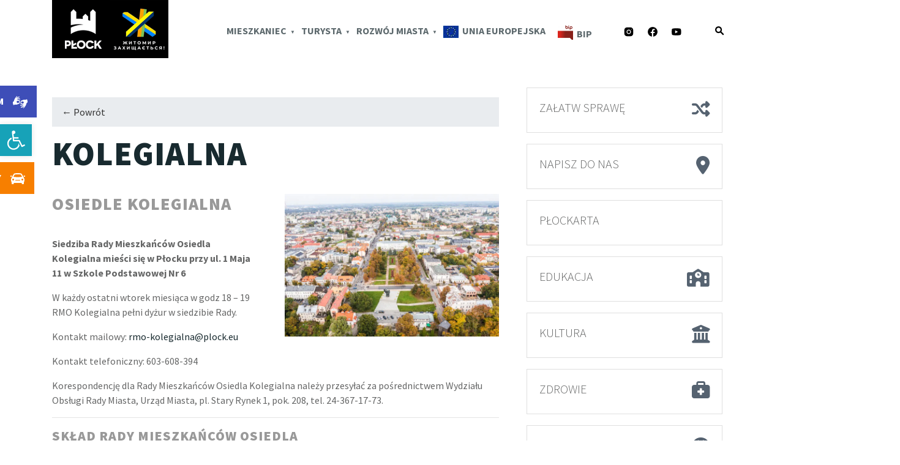

--- FILE ---
content_type: text/html; charset=UTF-8
request_url: https://nowy.plock.eu/kolegialna/
body_size: 23979
content:
<!DOCTYPE html><html class="no-js" lang="pl-PL"><head><meta charset="UTF-8"><meta http-equiv="X-UA-Compatible" content="IE=edge,chrome=1"><meta charset="UTF-8" /><meta name="description" content="Keywords"><meta name="author" content="Name"><meta name="viewport" content="width=device-width, initial-scale=1, maximum-scale=5"><link rel="stylesheet" media="print" onload="this.onload=null;this.media='all';" id="ao_optimized_gfonts" href="https://fonts.googleapis.com/css?family=Source+Sans+Pro:200,300,400,600,700,900,italic200,italic300,italic400,italic600,italic700,italic900%7CSource+Sans+Pro:200,300,400,600,700,900,italic200,italic300,italic400,italic600,italic700,italic900&amp;display=swap"><link rel="shortcut icon" href="https://nowy.plock.eu/core/themes/plock/assets/ico/favicon.ico" /><link rel="pingback" href="https://nowy.plock.eu/xmlrpc.php" /> <noscript> </noscript><link media="all" href="https://nowy.plock.eu/core/cache/autoptimize/css/autoptimize_f255109d6fddbb277829b4dc6ac99b5c.css" rel="stylesheet"><title>Kolegialna |  Plock.eu</title><link rel="preload" data-smush-preload as="image" href="https://nowy.plock.eu/core/uploads/page/plac-obroncow-7.10-16-of-46.jpg" imagesrcset="https://nowy.plock.eu/core/uploads/page/plac-obroncow-7.10-16-of-46.jpg 730w, https://nowy.plock.eu/core/uploads/page/plac-obroncow-7.10-16-of-46-160x107.jpg 160w" imagesizes="(max-width: 350px) 100vw, 350px" fetchpriority="high" /><link rel="profile" href="http://gmpg.org/xfn/11"><meta name='robots' content='max-image-preview:large' /><link rel="preload" href="https://nowy.plock.eu/core/themes/plock/assets/css/style.min.css" as="style"><link rel="preload" href="https://nowy.plock.eu/core/themes/plock/assets/js/bootstrap.min.js" as="script"><link href='https://fonts.gstatic.com' crossorigin='anonymous' rel='preconnect' /> <script src="https://nowy.plock.eu/wp-includes/js/jquery/jquery.min.js" id="jquery-core-js"></script> <link rel="canonical" href="https://nowy.plock.eu/kolegialna/" /> <script>document.documentElement.className=document.documentElement.className.replace('no-js','js');</script> <meta name="deklaracja-dostępności" content="https://nowy.plock.eu/deklaracja-dostepnosci/"></head><body class="wp-singular page-template-default page page-id-2203 wp-theme-plock mega-menu-glowna"> <script>const onSkipLinkClick=()=>{const htmlElement=document.querySelector('html');htmlElement.style['scroll-behavior']='smooth';setTimeout(()=>htmlElement.style['scroll-behavior']=null,1000);}
document.addEventListener("DOMContentLoaded",()=>{if(!document.querySelector('#content')){document.querySelector('.ea11y-skip-to-content-link').remove();}});</script> <nav aria-label="Skip to content navigation"> <a class="ea11y-skip-to-content-link"
 href="#content"
 tabindex="1"
 onclick="onSkipLinkClick()"
 > Przejdź do treści <svg width="24" height="24" viewBox="0 0 24 24" fill="none" role="presentation"> <path d="M18 6V12C18 12.7956 17.6839 13.5587 17.1213 14.1213C16.5587 14.6839 15.7956 15 15 15H5M5 15L9 11M5 15L9 19"
 stroke="black"
 stroke-width="1.5"
 stroke-linecap="round"
 stroke-linejoin="round"
 /> </svg> </a><div class="ea11y-skip-to-content-backdrop"></div></nav> <a href="https://nowy.plock.eu/rezerwacje/" title="Przejdź do strony dotyczącej rejestracji pojazdów online"
 class="rezerwacja_pojazdow"> <span><svg xmlns="http://www.w3.org/2000/svg" width="24" height="24" viewBox="0 0 24 24" fill="white"> <path
 d="M23.5 7c.276 0 .5.224.5.5v.511c0 .793-.926.989-1.616.989l-1.086-2h2.202zm-1.441 3.506c.639 1.186.946 2.252.946 3.666 0 1.37-.397 2.533-1.005 3.981v1.847c0 .552-.448 1-1 1h-1.5c-.552 0-1-.448-1-1v-1h-13v1c0 .552-.448 1-1 1h-1.5c-.552 0-1-.448-1-1v-1.847c-.608-1.448-1.005-2.611-1.005-3.981 0-1.414.307-2.48.946-3.666.829-1.537 1.851-3.453 2.93-5.252.828-1.382 1.262-1.707 2.278-1.889 1.532-.275 2.918-.365 4.851-.365s3.319.09 4.851.365c1.016.182 1.45.507 2.278 1.889 1.079 1.799 2.101 3.715 2.93 5.252zm-16.059 2.994c0-.828-.672-1.5-1.5-1.5s-1.5.672-1.5 1.5.672 1.5 1.5 1.5 1.5-.672 1.5-1.5zm10 1c0-.276-.224-.5-.5-.5h-7c-.276 0-.5.224-.5.5s.224.5.5.5h7c.276 0 .5-.224.5-.5zm2.941-5.527s-.74-1.826-1.631-3.142c-.202-.298-.515-.502-.869-.566-1.511-.272-2.835-.359-4.441-.359s-2.93.087-4.441.359c-.354.063-.667.267-.869.566-.891 1.315-1.631 3.142-1.631 3.142 1.64.313 4.309.497 6.941.497s5.301-.184 6.941-.497zm2.059 4.527c0-.828-.672-1.5-1.5-1.5s-1.5.672-1.5 1.5.672 1.5 1.5 1.5 1.5-.672 1.5-1.5zm-18.298-6.5h-2.202c-.276 0-.5.224-.5.5v.511c0 .793.926.989 1.616.989l1.086-2z" /> </svg></span> Rezerwacja wizyty </a> <a href="https://pzgomaz.com/notLogged?customer=UM_Plock"
 title="Przejdź do strony łączącek z Tłumaczem języka migowego" class="tlumacz_online"> <span> <svg xmlns="http://www.w3.org/2000/svg" width="24" height="24" viewBox="0 0 24 24" fill="white"> <g id="surface1"> <path style=" stroke:none;fill-rule:evenodd;fill:rgb(100%,100%,100%);fill-opacity:1;"
 d="M 17.441406 20.640625 C 17.28125 20.859375 17.203125 20.90625 17 21.1875 C 16.664062 21.625 17.09375 22.28125 17.304688 22.175781 C 17.554688 22.082031 17.71875 21.585938 17.992188 21.421875 C 18.132812 21.347656 18.5 20.804688 18.847656 20.433594 C 19.101562 20.140625 19.289062 20.015625 19.53125 19.714844 C 19.945312 19.203125 20.03125 18.820312 20.390625 18.277344 C 20.609375 17.992188 20.765625 17.90625 20.972656 17.558594 C 22.039062 15.535156 21.730469 14.625 22.753906 13.175781 C 23.066406 12.75 23.417969 12.640625 23.914062 12.390625 C 24.378906 9.015625 22.847656 7.125 22.855469 7.121094 C 21.566406 7.875 20.867188 8.179688 19.53125 8.109375 C 19.03125 8.105469 18.765625 7.890625 18.265625 7.9375 C 17.804688 7.953125 17.570312 8.128906 17.105469 8.28125 C 16.390625 8.503906 16.003906 8.699219 15.257812 8.929688 C 14.785156 9.0625 14.480469 9.070312 13.988281 9.234375 C 13.566406 9.414062 13.765625 9.265625 13.472656 9.609375 C 13.085938 10.03125 13.179688 10.363281 12.824219 11.085938 C 12.378906 12.03125 12.429688 12.164062 12.683594 12.277344 C 12.515625 12.765625 12.476562 13.085938 12.515625 13.613281 C 12.5625 14.011719 12.394531 14.289062 12.820312 14.605469 C 13.40625 15.042969 14.632812 16.058594 14.945312 16.078125 C 15.414062 16.058594 16.777344 16.109375 17.476562 15.632812 C 17.628906 15.535156 17.675781 15.4375 17.546875 15.804688 C 17.515625 15.851562 15.816406 17.179688 15.628906 17.171875 C 13.460938 17.242188 14.183594 17.363281 14.054688 17.3125 C 13.941406 17.3125 12.898438 16.035156 12.273438 16.492188 C 12.03125 16.636719 11.925781 16.773438 11.832031 17.035156 C 11.910156 17.203125 12.296875 17.464844 12.648438 17.691406 C 13.15625 18.015625 13.203125 18.355469 13.710938 18.476562 C 14.328125 18.617188 14.992188 18.523438 15.382812 18.578125 C 15.535156 18.617188 16.898438 18.214844 17.75 17.761719 C 18.539062 17.359375 16.667969 18.542969 16.214844 19.125 C 14.835938 19.5625 15.226562 19.574219 14.570312 19.710938 C 13.960938 19.851562 13.992188 19.8125 13.574219 19.949219 C 13.148438 20.054688 12.792969 20.640625 13.199219 20.945312 C 13.445312 21.144531 14.203125 20.863281 14.949219 20.839844 C 15.277344 20.835938 16.625 20.21875 16.9375 20.054688 C 17.699219 19.640625 18.261719 19.074219 18.710938 18.75 C 19.335938 18.324219 18.003906 19.960938 17.441406 20.640625 Z M 13.269531 12.324219 C 13.730469 12.6875 13.960938 13.777344 13.953125 13.765625 C 14.792969 14.035156 15.328125 14.585938 15.328125 14.585938 C 16.617188 13.871094 16.648438 14.195312 17.207031 13.765625 C 17.671875 13.449219 17.648438 13.351562 17.890625 12.5 C 18.117188 11.8125 17.320312 11.878906 16.660156 10.621094 C 15.515625 11.058594 14.890625 10.859375 14.507812 10.824219 C 14.328125 10.796875 14.359375 11.492188 13.269531 12.324219 Z M 6.558594 3.390625 C 6.722656 3.160156 6.796875 3.113281 7.003906 2.839844 C 7.328125 2.394531 6.90625 1.734375 6.695312 1.8125 C 6.441406 1.929688 6.277344 2.429688 5.972656 2.601562 C 5.859375 2.667969 5.492188 3.210938 5.152344 3.589844 C 4.898438 3.867188 4.710938 3.992188 4.46875 4.3125 C 4.050781 4.804688 3.96875 5.195312 3.609375 5.714844 C 3.390625 6.027344 3.226562 6.109375 3.027344 6.46875 C 1.960938 8.484375 2.265625 9.394531 1.246094 10.8125 C 0.933594 11.273438 0.582031 11.371094 0.0859375 11.632812 C -0.378906 15.003906 1.148438 16.882812 1.144531 16.875 C 2.433594 16.140625 3.121094 15.835938 4.46875 15.875 C 4.96875 15.90625 5.234375 16.121094 5.734375 16.082031 C 6.195312 16.054688 6.429688 15.882812 6.894531 15.742188 C 7.609375 15.5 7.996094 15.304688 8.710938 15.085938 C 9.21875 14.9375 9.519531 14.933594 10.011719 14.742188 C 10.433594 14.585938 10.234375 14.734375 10.527344 14.398438 C 10.902344 13.964844 10.820312 13.636719 11.140625 12.933594 C 11.621094 11.96875 11.570312 11.839844 11.316406 11.734375 C 11.480469 11.234375 11.523438 10.917969 11.484375 10.398438 C 11.433594 9.992188 11.605469 9.707031 11.179688 9.40625 C 10.59375 8.957031 9.367188 7.9375 9.0625 7.929688 C 8.585938 7.9375 7.21875 7.882812 6.523438 8.34375 C 6.371094 8.464844 6.324219 8.5625 6.453125 8.210938 C 6.484375 8.148438 8.183594 6.824219 8.371094 6.804688 C 10.539062 6.757812 9.816406 6.636719 9.945312 6.703125 C 10.054688 6.695312 11.101562 7.964844 11.726562 7.523438 C 11.957031 7.367188 12.074219 7.226562 12.171875 6.980469 C 12.085938 6.800781 11.703125 6.535156 11.351562 6.332031 C 10.84375 5.992188 10.789062 5.648438 10.289062 5.539062 C 9.671875 5.390625 9.003906 5.484375 8.617188 5.410156 C 8.464844 5.390625 7.097656 5.792969 6.253906 6.230469 C 5.457031 6.652344 7.332031 5.464844 7.789062 4.855469 C 9.164062 4.445312 8.769531 4.429688 9.4375 4.273438 C 10.035156 4.152344 10.007812 4.1875 10.425781 4.070312 C 10.847656 3.953125 11.207031 3.375 10.800781 3.042969 C 10.550781 2.855469 9.796875 3.140625 9.054688 3.144531 C 8.71875 3.167969 7.375 3.789062 7.0625 3.960938 C 6.300781 4.359375 5.738281 4.925781 5.289062 5.226562 C 4.660156 5.695312 5.996094 4.070312 6.558594 3.390625 Z M 10.734375 11.710938 C 10.273438 11.335938 10.046875 10.246094 10.050781 10.238281 C 9.210938 9.988281 8.675781 9.429688 8.675781 9.449219 C 7.386719 10.148438 7.351562 9.824219 6.796875 10.238281 C 6.328125 10.574219 6.355469 10.679688 6.113281 11.5 C 5.886719 12.214844 6.679688 12.144531 7.34375 13.386719 C 8.492188 12.96875 9.113281 13.167969 9.496094 13.214844 C 9.675781 13.222656 9.640625 12.523438 10.734375 11.710938 Z M 10.734375 11.710938 " /> </g> </svg> </span> Połącz z Tłumaczem </a><header class="container header-mieszkaniec" role="banner"><div class="row"><div class="col col-xs-6 col-sm-3 col-md-3 col-lg-3 col-xl-3"> <a class="navbar-brand" href="https://nowy.plock.eu"><img class="img-fluid"
 src="https://nowy.plock.eu/core/themes/plock/assets/img/plock_zytomir.png"
 alt="Plock.eu" fetchpriority="high" /></a> <span class="sr-only"><h1>Plock.eu</h1> </span></div><div class="no-gutters col col-xs-6 col-sm-9 col-md-9 col-lg-9 col-xl-9 align-baseline"><div id="mega-menu-wrap-glowna" class="mega-menu-wrap"><div class="mega-menu-toggle"><div class="mega-toggle-blocks-left"></div><div class="mega-toggle-blocks-center"></div><div class="mega-toggle-blocks-right"><div class='mega-toggle-block mega-menu-toggle-block mega-toggle-block-1' id='mega-toggle-block-1' tabindex='0'><button class='mega-toggle-standard mega-toggle-label' aria-expanded='false'><span class='mega-toggle-label-closed'>MENU</span><span class='mega-toggle-label-open'>ZAMKNIJ MENU</span></button></div><div class='mega-toggle-block mega-logo-block mega-toggle-block-2' id='mega-toggle-block-2'><a class="mega-menu-logo" href="https://nowybip.plock.eu" target="_blank"><img class="mega-menu-logo lazyload" data-src="https://nowy.plock.eu/core/uploads/2020/09/200px-POL_BIP_icon.png" alt="POL_BIP_icon" src="[data-uri]" style="--smush-placeholder-width: 200px; --smush-placeholder-aspect-ratio: 200/235;" /></a></div></div></div><ul id="mega-menu-glowna" class="mega-menu max-mega-menu mega-menu-horizontal mega-no-js" data-event="hover_intent" data-effect="slide" data-effect-speed="200" data-effect-mobile="slide" data-effect-speed-mobile="400" data-mobile-force-width="body" data-second-click="go" data-document-click="collapse" data-vertical-behaviour="standard" data-breakpoint="800" data-unbind="true" data-mobile-state="collapse_all" data-mobile-direction="vertical" data-hover-intent-timeout="300" data-hover-intent-interval="100" data-overlay-desktop="false" data-overlay-mobile="false"><li class="mega-nav-item mega-menu-item mega-menu-item-type-custom mega-menu-item-object-custom mega-menu-item-has-children mega-align-bottom-left mega-menu-flyout mega-item-align-float-left mega-menu-item-14 nav-item" id="mega-menu-item-14"><a class="mega-menu-link" href="https://nowy.plock.eu/mieszkaniec" aria-expanded="false" tabindex="0">Mieszkaniec<span class="mega-indicator" aria-hidden="true"></span></a><ul class="mega-sub-menu"><li class="mega-menu-item mega-menu-item-type-custom mega-menu-item-object-custom mega-menu-item-has-children mega-menu-item-225" id="mega-menu-item-225"><a class="mega-menu-link" href="https://nowy.plock.eu/aktualnosci-mieszkaniec/" aria-expanded="false">Wiadomości z Płocka<span class="mega-indicator" aria-hidden="true"></span></a><ul class="mega-sub-menu"><li class="mega-menu-item mega-menu-item-type-custom mega-menu-item-object-custom mega-menu-item-226" id="mega-menu-item-226"><a class="mega-menu-link" href="https://nowy.plock.eu/aktualnosci-mieszkaniec/">Aktualności</a></li><li class="mega-menu-item mega-menu-item-type-post_type mega-menu-item-object-page mega-menu-item-1801" id="mega-menu-item-1801"><a class="mega-menu-link" href="https://nowy.plock.eu/informator-spoleczny/">MiastO! Żyje społeczne</a></li><li class="mega-menu-item mega-menu-item-type-post_type mega-menu-item-object-page mega-menu-item-1790" id="mega-menu-item-1790"><a class="mega-menu-link" href="https://nowy.plock.eu/informator-kulturalny/">MiastO! Żyje kulturalne</a></li><li class="mega-menu-item mega-menu-item-type-post_type mega-menu-item-object-page mega-menu-item-1858" id="mega-menu-item-1858"><a class="mega-menu-link" href="https://nowy.plock.eu/program-informacyjny/">MiastO! Żyje program TV</a></li><li class="mega-menu-item mega-menu-item-type-custom mega-menu-item-object-custom mega-menu-item-228" id="mega-menu-item-228"><a class="mega-menu-link" href="#">Archiwum</a></li></ul></li><li class="mega-menu-item mega-menu-item-type-post_type mega-menu-item-object-page mega-menu-item-has-children mega-menu-item-1146" id="mega-menu-item-1146"><a class="mega-menu-link" href="https://nowy.plock.eu/zalatw-sprawe/" aria-expanded="false">Urząd<span class="mega-indicator" aria-hidden="true"></span></a><ul class="mega-sub-menu"><li class="mega-menu-item mega-menu-item-type-custom mega-menu-item-object-custom mega-menu-item-has-children mega-menu-item-37016" id="mega-menu-item-37016"><a class="mega-menu-link" href="#" aria-expanded="false">Samorząd<span class="mega-indicator" aria-hidden="true"></span></a><ul class="mega-sub-menu"><li class="mega-menu-item mega-menu-item-type-custom mega-menu-item-object-custom mega-menu-item-has-children mega-menu-item-37109" id="mega-menu-item-37109"><a class="mega-menu-link" href="#" aria-expanded="false">Władze miasta<span class="mega-indicator" aria-hidden="true"></span></a><ul class="mega-sub-menu"><li class="mega-menu-item mega-menu-item-type-post_type mega-menu-item-object-page mega-menu-item-has-children mega-menu-item-1154" id="mega-menu-item-1154"><a class="mega-menu-link" href="https://nowy.plock.eu/prezydent-miasta-plocka/" aria-expanded="false">Prezydent Płocka<span class="mega-indicator" aria-hidden="true"></span></a><ul class="mega-sub-menu"><li class="mega-menu-item mega-menu-item-type-post_type mega-menu-item-object-page mega-menu-item-1157" id="mega-menu-item-1157"><a class="mega-menu-link" href="https://nowy.plock.eu/patronaty-honorowe/">Patronaty honorowe</a></li></ul></li><li class="mega-menu-item mega-menu-item-type-post_type mega-menu-item-object-page mega-menu-item-1166" id="mega-menu-item-1166"><a class="mega-menu-link" href="https://nowy.plock.eu/zastepcy-prezydenta-miasta/">Zastępcy Prezydenta</a></li><li class="mega-menu-item mega-menu-item-type-post_type mega-menu-item-object-page mega-menu-item-1190" id="mega-menu-item-1190"><a class="mega-menu-link" href="https://nowy.plock.eu/sekretarz-miasta/">Sekretarz Miasta</a></li><li class="mega-menu-item mega-menu-item-type-post_type mega-menu-item-object-page mega-menu-item-1194" id="mega-menu-item-1194"><a class="mega-menu-link" href="https://nowy.plock.eu/skarbnik-miasta/">Skarbnik Miasta</a></li></ul></li><li class="mega-menu-item mega-menu-item-type-post_type mega-menu-item-object-page mega-menu-item-has-children mega-menu-item-1231" id="mega-menu-item-1231"><a class="mega-menu-link" href="https://nowy.plock.eu/rada-miasta-plocka/" aria-expanded="false">Rada Miasta Płocka<span class="mega-indicator" aria-hidden="true"></span></a><ul class="mega-sub-menu"><li class="mega-menu-item mega-menu-item-type-post_type mega-menu-item-object-page mega-menu-item-1230" id="mega-menu-item-1230"><a class="mega-menu-link" href="https://nowy.plock.eu/radni-miasta-plocka/">Radni Miasta Płocka</a></li><li class="mega-menu-item mega-menu-item-type-post_type mega-menu-item-object-page mega-menu-item-1253" id="mega-menu-item-1253"><a class="mega-menu-link" href="https://nowy.plock.eu/transmisje-z-sesji-rady-miasta-plocka/">Transmisje z sesji</a></li></ul></li><li class="mega-menu-item mega-menu-item-type-post_type mega-menu-item-object-page mega-menu-item-has-children mega-menu-item-1967" id="mega-menu-item-1967"><a class="mega-menu-link" href="https://nowy.plock.eu/rady-mieszkancow-osiedli/" aria-expanded="false">Rady Mieszkańców Osiedli<span class="mega-indicator" aria-hidden="true"></span></a><ul class="mega-sub-menu"><li class="mega-menu-item mega-menu-item-type-post_type mega-menu-item-object-page mega-menu-item-2181" id="mega-menu-item-2181"><a class="mega-menu-link" href="https://nowy.plock.eu/borowiczki/">Borowiczki</a></li><li class="mega-menu-item mega-menu-item-type-post_type mega-menu-item-object-page mega-menu-item-2326" id="mega-menu-item-2326"><a class="mega-menu-link" href="https://nowy.plock.eu/ciechomice/">Ciechomice</a></li><li class="mega-menu-item mega-menu-item-type-post_type mega-menu-item-object-page mega-menu-item-2185" id="mega-menu-item-2185"><a class="mega-menu-link" href="https://nowy.plock.eu/dworcowa/">Dworcowa</a></li><li class="mega-menu-item mega-menu-item-type-post_type mega-menu-item-object-page mega-menu-item-2194" id="mega-menu-item-2194"><a class="mega-menu-link" href="https://nowy.plock.eu/gory/">Góry</a></li><li class="mega-menu-item mega-menu-item-type-post_type mega-menu-item-object-page mega-menu-item-2199" id="mega-menu-item-2199"><a class="mega-menu-link" href="https://nowy.plock.eu/imielnica/">Imielnica</a></li><li class="mega-menu-item mega-menu-item-type-post_type mega-menu-item-object-page mega-menu-item-2202" id="mega-menu-item-2202"><a class="mega-menu-link" href="https://nowy.plock.eu/kochanowskiego/">Kochanowskiego</a></li><li class="mega-menu-item mega-menu-item-type-post_type mega-menu-item-object-page mega-menu-item-2205" id="mega-menu-item-2205"><a class="mega-menu-link" href="https://nowy.plock.eu/kolegialna/">Kolegialna</a></li><li class="mega-menu-item mega-menu-item-type-post_type mega-menu-item-object-page mega-menu-item-2208" id="mega-menu-item-2208"><a class="mega-menu-link" href="https://nowy.plock.eu/lukasiewicza/">Łukasiewicza</a></li><li class="mega-menu-item mega-menu-item-type-post_type mega-menu-item-object-page mega-menu-item-2211" id="mega-menu-item-2211"><a class="mega-menu-link" href="https://nowy.plock.eu/miedzytorze/">Międzytorze</a></li><li class="mega-menu-item mega-menu-item-type-post_type mega-menu-item-object-page mega-menu-item-2214" id="mega-menu-item-2214"><a class="mega-menu-link" href="https://nowy.plock.eu/miodowa/">Miodowa</a></li><li class="mega-menu-item mega-menu-item-type-post_type mega-menu-item-object-page mega-menu-item-2235" id="mega-menu-item-2235"><a class="mega-menu-link" href="https://nowy.plock.eu/podolszyce-poludnie/">Podolszyce Południe</a></li><li class="mega-menu-item mega-menu-item-type-post_type mega-menu-item-object-page mega-menu-item-2238" id="mega-menu-item-2238"><a class="mega-menu-link" href="https://nowy.plock.eu/podolszyce-polnoc/">Podolszyce Północ</a></li><li class="mega-menu-item mega-menu-item-type-post_type mega-menu-item-object-page mega-menu-item-2241" id="mega-menu-item-2241"><a class="mega-menu-link" href="https://nowy.plock.eu/pradolina-wisly/">Pradolina Wisły</a></li><li class="mega-menu-item mega-menu-item-type-post_type mega-menu-item-object-page mega-menu-item-2244" id="mega-menu-item-2244"><a class="mega-menu-link" href="https://nowy.plock.eu/radziwie/">Radziwie</a></li><li class="mega-menu-item mega-menu-item-type-post_type mega-menu-item-object-page mega-menu-item-2248" id="mega-menu-item-2248"><a class="mega-menu-link" href="https://nowy.plock.eu/skarpa/">Skarpa</a></li><li class="mega-menu-item mega-menu-item-type-post_type mega-menu-item-object-page mega-menu-item-2310" id="mega-menu-item-2310"><a class="mega-menu-link" href="https://nowy.plock.eu/stare-miasto/">Stare Miasto</a></li><li class="mega-menu-item mega-menu-item-type-post_type mega-menu-item-object-page mega-menu-item-2314" id="mega-menu-item-2314"><a class="mega-menu-link" href="https://nowy.plock.eu/trzepowo/">Trzepowo</a></li><li class="mega-menu-item mega-menu-item-type-post_type mega-menu-item-object-page mega-menu-item-2318" id="mega-menu-item-2318"><a class="mega-menu-link" href="https://nowy.plock.eu/tysiaclecia/">Tysiąclecia</a></li><li class="mega-menu-item mega-menu-item-type-post_type mega-menu-item-object-page mega-menu-item-2322" id="mega-menu-item-2322"><a class="mega-menu-link" href="https://nowy.plock.eu/winiary/">Winiary</a></li><li class="mega-menu-item mega-menu-item-type-post_type mega-menu-item-object-page mega-menu-item-2330" id="mega-menu-item-2330"><a class="mega-menu-link" href="https://nowy.plock.eu/wyszogrodzka/">Wyszogrodzka</a></li><li class="mega-menu-item mega-menu-item-type-post_type mega-menu-item-object-page mega-menu-item-2334" id="mega-menu-item-2334"><a class="mega-menu-link" href="https://nowy.plock.eu/zielony-jar/">Zielony Jar</a></li></ul></li><li class="mega-menu-item mega-menu-item-type-post_type mega-menu-item-object-page mega-menu-item-52934" id="mega-menu-item-52934"><a class="mega-menu-link" href="https://nowy.plock.eu/mlodziezowa-rada-miasta-plocka-2/">Młodzieżowa Rada Miasta</a></li></ul></li><li class="mega-menu-item mega-menu-item-type-post_type mega-menu-item-object-page mega-menu-item-36195" id="mega-menu-item-36195"><a class="mega-menu-link" href="https://nowy.plock.eu/zalatw-sprawe/">Załatw sprawę</a></li><li class="mega-menu-item mega-menu-item-type-post_type mega-menu-item-object-page mega-menu-item-has-children mega-menu-item-1413" id="mega-menu-item-1413"><a class="mega-menu-link" href="https://nowy.plock.eu/konsultacje-spoleczne/" aria-expanded="false">Konsultacje społeczne<span class="mega-indicator" aria-hidden="true"></span></a><ul class="mega-sub-menu"><li class="mega-menu-item mega-menu-item-type-custom mega-menu-item-object-custom mega-menu-item-5257" id="mega-menu-item-5257"><a class="mega-menu-link" href="https://mojemiasto.plock.eu/">Budżet Obywatelski Płocka</a></li><li class="mega-menu-item mega-menu-item-type-post_type mega-menu-item-object-page mega-menu-item-40739" id="mega-menu-item-40739"><a class="mega-menu-link" href="https://nowy.plock.eu/zmiany-do-statutow-osiedli/">Zmiany do Statutów Osiedli</a></li></ul></li><li class="mega-menu-item mega-menu-item-type-custom mega-menu-item-object-custom mega-menu-item-5258" id="mega-menu-item-5258"><a class="mega-menu-link" href="https://geodezja.plock.eu/">Portal mapowy Płocka</a></li><li class="mega-menu-item mega-menu-item-type-post_type mega-menu-item-object-page mega-menu-item-1458" id="mega-menu-item-1458"><a class="mega-menu-link" href="https://nowy.plock.eu/wybory/">Wybory</a></li><li class="mega-menu-item mega-menu-item-type-post_type mega-menu-item-object-page mega-menu-item-1467" id="mega-menu-item-1467"><a class="mega-menu-link" href="https://nowy.plock.eu/nieruchomosci-na-sprzedaz/">Nieruchomości na sprzedaż</a></li><li class="mega-menu-item mega-menu-item-type-post_type mega-menu-item-object-page mega-menu-item-has-children mega-menu-item-1937" id="mega-menu-item-1937"><a class="mega-menu-link" href="https://nowy.plock.eu/miasta-partnerskie/" aria-expanded="false">Miasta Partnerskie<span class="mega-indicator" aria-hidden="true"></span></a><ul class="mega-sub-menu"><li class="mega-menu-item mega-menu-item-type-post_type mega-menu-item-object-page mega-menu-item-2088" id="mega-menu-item-2088"><a class="mega-menu-link" href="https://nowy.plock.eu/auxerre-francja/">Auxerre – Francja</a></li><li class="mega-menu-item mega-menu-item-type-post_type mega-menu-item-object-page mega-menu-item-2091" id="mega-menu-item-2091"><a class="mega-menu-link" href="https://nowy.plock.eu/bielce-moldawia/">Bielce – Mołdawia</a></li><li class="mega-menu-item mega-menu-item-type-post_type mega-menu-item-object-page mega-menu-item-2098" id="mega-menu-item-2098"><a class="mega-menu-link" href="https://nowy.plock.eu/darmstadt-niemcy/">Darmstadt – Niemcy</a></li><li class="mega-menu-item mega-menu-item-type-post_type mega-menu-item-object-page mega-menu-item-2105" id="mega-menu-item-2105"><a class="mega-menu-link" href="https://nowy.plock.eu/forli-wlochy/">Forli – Włochy</a></li><li class="mega-menu-item mega-menu-item-type-post_type mega-menu-item-object-page mega-menu-item-2112" id="mega-menu-item-2112"><a class="mega-menu-link" href="https://nowy.plock.eu/fort-wayne-usa/">Fort Wayne – USA</a></li><li class="mega-menu-item mega-menu-item-type-post_type mega-menu-item-object-page mega-menu-item-2117" id="mega-menu-item-2117"><a class="mega-menu-link" href="https://nowy.plock.eu/huaian-chiny/">Huai’an – Chiny</a></li><li class="mega-menu-item mega-menu-item-type-post_type mega-menu-item-object-page mega-menu-item-2123" id="mega-menu-item-2123"><a class="mega-menu-link" href="https://nowy.plock.eu/loznica-serbia/">Loznica – Serbia</a></li><li class="mega-menu-item mega-menu-item-type-post_type mega-menu-item-object-page mega-menu-item-2129" id="mega-menu-item-2129"><a class="mega-menu-link" href="https://nowy.plock.eu/mozejki-litwa/">Możejki – Litwa</a></li><li class="mega-menu-item mega-menu-item-type-post_type mega-menu-item-object-page mega-menu-item-2145" id="mega-menu-item-2145"><a class="mega-menu-link" href="https://nowy.plock.eu/plewen-bulgaria/">Plewen – Bułgaria</a></li><li class="mega-menu-item mega-menu-item-type-post_type mega-menu-item-object-page mega-menu-item-2149" id="mega-menu-item-2149"><a class="mega-menu-link" href="https://nowy.plock.eu/rustawi-gruzja/">Rustawi – Gruzja</a></li><li class="mega-menu-item mega-menu-item-type-post_type mega-menu-item-object-page mega-menu-item-2155" id="mega-menu-item-2155"><a class="mega-menu-link" href="https://nowy.plock.eu/thurrock-wielka-brytania/">Thurrock – Wielka Brytania</a></li><li class="mega-menu-item mega-menu-item-type-post_type mega-menu-item-object-page mega-menu-item-2161" id="mega-menu-item-2161"><a class="mega-menu-link" href="https://nowy.plock.eu/zytomierz-ukraina/">Żytomierz – Ukraina</a></li><li class="mega-menu-item mega-menu-item-type-post_type mega-menu-item-object-page mega-menu-item-33055" id="mega-menu-item-33055"><a class="mega-menu-link" href="https://nowy.plock.eu/sines-portugalia/">SINES – PORTUGALIA</a></li><li class="mega-menu-item mega-menu-item-type-post_type mega-menu-item-object-page mega-menu-item-46519" id="mega-menu-item-46519"><a class="mega-menu-link" href="https://nowy.plock.eu/veszprem-wegry/">Veszprém – Węgry</a></li></ul></li><li class="mega-menu-item mega-menu-item-type-custom mega-menu-item-object-custom mega-menu-item-18610" id="mega-menu-item-18610"><a class="mega-menu-link" href="https://plockarta.eu/faq-pytania-ogolne.qbpage">Płockarta</a></li><li class="mega-menu-item mega-menu-item-type-post_type mega-menu-item-object-page mega-menu-item-36486" id="mega-menu-item-36486"><a class="mega-menu-link" href="https://nowy.plock.eu/prezentacja-budzetu-miasta-plocka/">Budżet Płocka</a></li></ul></li><li class="mega-menu-item mega-menu-item-type-custom mega-menu-item-object-custom mega-menu-item-2495" id="mega-menu-item-2495"><a class="mega-menu-link" href="https://ppo.zjoplock.pl/">Edukacja</a></li><li class="mega-menu-item mega-menu-item-type-post_type mega-menu-item-object-page mega-menu-item-has-children mega-menu-item-1495" id="mega-menu-item-1495"><a class="mega-menu-link" href="https://nowy.plock.eu/bezpieczenstwo-publiczne/" aria-expanded="false">Bezpieczeństwo publiczne<span class="mega-indicator" aria-hidden="true"></span></a><ul class="mega-sub-menu"><li class="mega-menu-item mega-menu-item-type-post_type mega-menu-item-object-page mega-menu-item-1528" id="mega-menu-item-1528"><a class="mega-menu-link" href="https://nowy.plock.eu/miejskie-centrum-zarzadzania-kryzysowego/">Wydział Bezpieczeństwa i Zarządzania Kryzysowego</a></li><li class="mega-menu-item mega-menu-item-type-post_type mega-menu-item-object-page mega-menu-item-1494" id="mega-menu-item-1494"><a class="mega-menu-link" href="https://nowy.plock.eu/telefony-alarmowe/">Telefony alarmowe</a></li><li class="mega-menu-item mega-menu-item-type-post_type mega-menu-item-object-page mega-menu-item-1807" id="mega-menu-item-1807"><a class="mega-menu-link" href="https://nowy.plock.eu/info-sms/">Info SMS</a></li><li class="mega-menu-item mega-menu-item-type-post_type mega-menu-item-object-page mega-menu-item-1559" id="mega-menu-item-1559"><a class="mega-menu-link" href="https://nowy.plock.eu/sposob-oglaszania-alarmow/">Sposób ogłaszania alarmów</a></li><li class="mega-menu-item mega-menu-item-type-post_type mega-menu-item-object-page mega-menu-item-has-children mega-menu-item-1576" id="mega-menu-item-1576"><a class="mega-menu-link" href="https://nowy.plock.eu/instrukcje-postepowania/" aria-expanded="false">Zalecenia dla ludności<span class="mega-indicator" aria-hidden="true"></span></a><ul class="mega-sub-menu"><li class="mega-menu-item mega-menu-item-type-post_type mega-menu-item-object-page mega-menu-item-49902" id="mega-menu-item-49902"><a class="mega-menu-link" href="https://nowy.plock.eu/poradnik-bezpieczenstwa/">Poradnik Bezpieczeństwa</a></li><li class="mega-menu-item mega-menu-item-type-post_type mega-menu-item-object-page mega-menu-item-1642" id="mega-menu-item-1642"><a class="mega-menu-link" href="https://nowy.plock.eu/awaria-w-zakladzie-przemyslowym/">Awaria w zakładzie przemysłowym</a></li><li class="mega-menu-item mega-menu-item-type-post_type mega-menu-item-object-page mega-menu-item-1775" id="mega-menu-item-1775"><a class="mega-menu-link" href="https://nowy.plock.eu/niebezpieczne-substancje-chemiczne/">Niebezpieczne substancje chemiczne</a></li><li class="mega-menu-item mega-menu-item-type-post_type mega-menu-item-object-page mega-menu-item-17251" id="mega-menu-item-17251"><a class="mega-menu-link" href="https://nowy.plock.eu/kryzys-i-wojna/">Kryzys i Wojna</a></li></ul></li><li class="mega-menu-item mega-menu-item-type-post_type mega-menu-item-object-page mega-menu-item-1704" id="mega-menu-item-1704"><a class="mega-menu-link" href="https://nowy.plock.eu/jakosc-powietrza/">Jakość powietrza</a></li></ul></li><li class="mega-menu-item mega-menu-item-type-custom mega-menu-item-object-custom mega-menu-item-has-children mega-menu-item-3847" id="mega-menu-item-3847"><a class="mega-menu-link" href="https://nowy.plock.eu/mieszkaniec/kultura/" aria-expanded="false">Kultura<span class="mega-indicator" aria-hidden="true"></span></a><ul class="mega-sub-menu"><li class="mega-menu-item mega-menu-item-type-post_type mega-menu-item-object-page mega-menu-item-33845" id="mega-menu-item-33845"><a class="mega-menu-link" href="https://nowy.plock.eu/polityka-kulturalna-plocka-do-2030-r/">Polityka kulturalna Płocka do 2030 r.</a></li><li class="mega-menu-item mega-menu-item-type-post_type mega-menu-item-object-page mega-menu-item-has-children mega-menu-item-1102" id="mega-menu-item-1102"><a class="mega-menu-link" href="https://nowy.plock.eu/instytucje-kultury/" aria-expanded="false">Instytucje kultury<span class="mega-indicator" aria-hidden="true"></span></a><ul class="mega-sub-menu"><li class="mega-menu-item mega-menu-item-type-post_type mega-menu-item-object-page mega-menu-item-1018" id="mega-menu-item-1018"><a class="mega-menu-link" href="https://nowy.plock.eu/muzea-i-galerie/">Muzea i galerie</a></li><li class="mega-menu-item mega-menu-item-type-post_type mega-menu-item-object-page mega-menu-item-1030" id="mega-menu-item-1030"><a class="mega-menu-link" href="https://nowy.plock.eu/orkiestry-i-chory/">Orkiestry i chóry</a></li><li class="mega-menu-item mega-menu-item-type-post_type mega-menu-item-object-page mega-menu-item-1039" id="mega-menu-item-1039"><a class="mega-menu-link" href="https://nowy.plock.eu/osrodki-kultury/">Ośrodki kultury</a></li><li class="mega-menu-item mega-menu-item-type-post_type mega-menu-item-object-page mega-menu-item-1057" id="mega-menu-item-1057"><a class="mega-menu-link" href="https://nowy.plock.eu/teatry-i-kina/">Teatry i kina</a></li><li class="mega-menu-item mega-menu-item-type-post_type mega-menu-item-object-page mega-menu-item-1062" id="mega-menu-item-1062"><a class="mega-menu-link" href="https://nowy.plock.eu/biblioteki/">Biblioteki</a></li><li class="mega-menu-item mega-menu-item-type-post_type mega-menu-item-object-page mega-menu-item-1071" id="mega-menu-item-1071"><a class="mega-menu-link" href="https://nowy.plock.eu/inne/">Inne</a></li></ul></li><li class="mega-menu-item mega-menu-item-type-custom mega-menu-item-object-custom mega-menu-item-1915" id="mega-menu-item-1915"><a class="mega-menu-link" href="http://kalendarzimprez.plock.eu/">Kalendarz imprez</a></li><li class="mega-menu-item mega-menu-item-type-post_type mega-menu-item-object-page mega-menu-item-has-children mega-menu-item-1368" id="mega-menu-item-1368"><a class="mega-menu-link" href="https://nowy.plock.eu/o-plocku-2/" aria-expanded="false">O Płocku<span class="mega-indicator" aria-hidden="true"></span></a><ul class="mega-sub-menu"><li class="mega-menu-item mega-menu-item-type-post_type mega-menu-item-object-page mega-menu-item-1235" id="mega-menu-item-1235"><a class="mega-menu-link" href="https://nowy.plock.eu/o-miescie/">O mieście</a></li><li class="mega-menu-item mega-menu-item-type-post_type mega-menu-item-object-page mega-menu-item-1242" id="mega-menu-item-1242"><a class="mega-menu-link" href="https://nowy.plock.eu/kalendarium/">Kalendarium</a></li><li class="mega-menu-item mega-menu-item-type-post_type mega-menu-item-object-page mega-menu-item-1245" id="mega-menu-item-1245"><a class="mega-menu-link" href="https://nowy.plock.eu/honorowi-obywatele-miasta/">Honorowi Obywatele Miasta</a></li><li class="mega-menu-item mega-menu-item-type-post_type mega-menu-item-object-page mega-menu-item-1360" id="mega-menu-item-1360"><a class="mega-menu-link" href="https://nowy.plock.eu/barwy-miasta/">Barwy miasta</a></li><li class="mega-menu-item mega-menu-item-type-post_type mega-menu-item-object-page mega-menu-item-1289" id="mega-menu-item-1289"><a class="mega-menu-link" href="https://nowy.plock.eu/herb-miasta/">Herb miasta</a></li><li class="mega-menu-item mega-menu-item-type-post_type mega-menu-item-object-page mega-menu-item-1305" id="mega-menu-item-1305"><a class="mega-menu-link" href="https://nowy.plock.eu/hejnal-plocka/">Hejnał Płocka</a></li><li class="mega-menu-item mega-menu-item-type-post_type mega-menu-item-object-page mega-menu-item-1321" id="mega-menu-item-1321"><a class="mega-menu-link" href="https://nowy.plock.eu/logo-miasta/">Logo miasta</a></li></ul></li><li class="mega-menu-item mega-menu-item-type-post_type mega-menu-item-object-page mega-menu-item-has-children mega-menu-item-1702" id="mega-menu-item-1702"><a class="mega-menu-link" href="https://nowy.plock.eu/z-historii-plocka/" aria-expanded="false">Z historii Płocka<span class="mega-indicator" aria-hidden="true"></span></a><ul class="mega-sub-menu"><li class="mega-menu-item mega-menu-item-type-post_type mega-menu-item-object-page mega-menu-item-1555" id="mega-menu-item-1555"><a class="mega-menu-link" href="https://nowy.plock.eu/lokacja-plocka/">Lokacja Płocka</a></li><li class="mega-menu-item mega-menu-item-type-post_type mega-menu-item-object-page mega-menu-item-1696" id="mega-menu-item-1696"><a class="mega-menu-link" href="https://nowy.plock.eu/obrona-plocka-przed-bolszewikami/">Obrona Płocka przed bolszewikami</a></li></ul></li><li class="mega-menu-item mega-menu-item-type-post_type mega-menu-item-object-page mega-menu-item-1401" id="mega-menu-item-1401"><a class="mega-menu-link" href="https://nowy.plock.eu/miejsca-pamieci-narodowej/">Miejsca Pamięci Narodowej</a></li><li class="mega-menu-item mega-menu-item-type-post_type mega-menu-item-object-page mega-menu-item-has-children mega-menu-item-1764" id="mega-menu-item-1764"><a class="mega-menu-link" href="https://nowy.plock.eu/nagrody-prezydenta-miasta/" aria-expanded="false">Nagrody i stypendia<span class="mega-indicator" aria-hidden="true"></span></a><ul class="mega-sub-menu"><li class="mega-menu-item mega-menu-item-type-post_type mega-menu-item-object-page mega-menu-item-1729" id="mega-menu-item-1729"><a class="mega-menu-link" href="https://nowy.plock.eu/nagroda-dla-dzieci-i-mlodziezy-za-osiagniecia-artystyczne-oraz-dla-ich-opiekunow-artystycznych/">Dla dzieci i młodzieży za osiągnięcia artystyczne oraz dla ich opiekunów</a></li><li class="mega-menu-item mega-menu-item-type-post_type mega-menu-item-object-page mega-menu-item-1753" id="mega-menu-item-1753"><a class="mega-menu-link" href="https://nowy.plock.eu/nagroda-za-osiagniecia-w-dziedzinie-tworczosci-i-edukacji-artystycznej-upowszechniania-i-ochrony-kultury/">Za osiągnięcia w dziedzinie twórczości i edukacji, upowszechniania i ochrony kultury</a></li><li class="mega-menu-item mega-menu-item-type-custom mega-menu-item-object-custom mega-menu-item-41170" id="mega-menu-item-41170"><a class="mega-menu-link" href="https://nowy.plock.eu/stypendia-artystyczne/">Stypendia artystyczne</a></li></ul></li></ul></li><li class="mega-menu-item mega-menu-item-type-custom mega-menu-item-object-custom mega-menu-item-has-children mega-menu-item-716" id="mega-menu-item-716"><a class="mega-menu-link" href="https://nowy.plock.eu/mieszkaniec/zdrowie/" aria-expanded="false">Zdrowie<span class="mega-indicator" aria-hidden="true"></span></a><ul class="mega-sub-menu"><li class="mega-menu-item mega-menu-item-type-post_type mega-menu-item-object-page mega-menu-item-has-children mega-menu-item-715" id="mega-menu-item-715"><a class="mega-menu-link" href="https://nowy.plock.eu/programy-zdrowotne/" aria-expanded="false">Programy zdrowotne<span class="mega-indicator" aria-hidden="true"></span></a><ul class="mega-sub-menu"><li class="mega-menu-item mega-menu-item-type-post_type mega-menu-item-object-page mega-menu-item-47965" id="mega-menu-item-47965"><a class="mega-menu-link" href="https://nowy.plock.eu/profilaktyczne-badanie-piersi/">Profilaktyczne badanie piersi</a></li><li class="mega-menu-item mega-menu-item-type-post_type mega-menu-item-object-page mega-menu-item-40053" id="mega-menu-item-40053"><a class="mega-menu-link" href="https://nowy.plock.eu/profilaktyka-pluc/">Profilaktyka płuc</a></li><li class="mega-menu-item mega-menu-item-type-post_type mega-menu-item-object-page mega-menu-item-34064" id="mega-menu-item-34064"><a class="mega-menu-link" href="https://nowy.plock.eu/profilaktyka-osteoporozy/">Profilaktyka osteoporozy</a></li><li class="mega-menu-item mega-menu-item-type-post_type mega-menu-item-object-page mega-menu-item-48564" id="mega-menu-item-48564"><a class="mega-menu-link" href="https://nowy.plock.eu/profilaktyka-zaburzen-psychicznych-uczniow/">Profilaktyka zaburzeń psychicznych uczniów</a></li></ul></li><li class="mega-menu-item mega-menu-item-type-custom mega-menu-item-object-custom mega-menu-item-27677" id="mega-menu-item-27677"><a class="mega-menu-link" href="https://nowy.plock.eu/mieszkaniec/transplantacja-co-wiesz-na-ten-temat/">Transplantacja</a></li><li class="mega-menu-item mega-menu-item-type-post_type mega-menu-item-object-page mega-menu-item-has-children mega-menu-item-793" id="mega-menu-item-793"><a class="mega-menu-link" href="https://nowy.plock.eu/wsparcie-osob-niepelnosprawnych/" aria-expanded="false">Wsparcie osób z niepełnosprawnością<span class="mega-indicator" aria-hidden="true"></span></a><ul class="mega-sub-menu"><li class="mega-menu-item mega-menu-item-type-post_type mega-menu-item-object-page mega-menu-item-803" id="mega-menu-item-803"><a class="mega-menu-link" href="https://nowy.plock.eu/bus-dla-osob-niepelnosprawnych/">bus</a></li><li class="mega-menu-item mega-menu-item-type-post_type mega-menu-item-object-page mega-menu-item-807" id="mega-menu-item-807"><a class="mega-menu-link" href="https://nowy.plock.eu/ulgi-i-uprawnienia-osob-niepelnosprawnych/">Ulgi i uprawnienia</a></li><li class="mega-menu-item mega-menu-item-type-post_type mega-menu-item-object-page mega-menu-item-812" id="mega-menu-item-812"><a class="mega-menu-link" href="https://nowy.plock.eu/certyfikat-dla-psa-asystujacego/">Pies asystujący</a></li><li class="mega-menu-item mega-menu-item-type-post_type mega-menu-item-object-page mega-menu-item-817" id="mega-menu-item-817"><a class="mega-menu-link" href="https://nowy.plock.eu/miejska-spoleczna-rada-ds-osob-niepelnosprawnych/">Rada ds. Osób z Niepełnosprawnościami</a></li><li class="mega-menu-item mega-menu-item-type-post_type mega-menu-item-object-page mega-menu-item-1005" id="mega-menu-item-1005"><a class="mega-menu-link" href="https://nowy.plock.eu/przydatne-adresy/">Przydatne adresy</a></li></ul></li><li class="mega-menu-item mega-menu-item-type-post_type mega-menu-item-object-page mega-menu-item-has-children mega-menu-item-1048" id="mega-menu-item-1048"><a class="mega-menu-link" href="https://nowy.plock.eu/pomoc-spoleczna/" aria-expanded="false">Pomoc społeczna<span class="mega-indicator" aria-hidden="true"></span></a><ul class="mega-sub-menu"><li class="mega-menu-item mega-menu-item-type-post_type mega-menu-item-object-page mega-menu-item-1052" id="mega-menu-item-1052"><a class="mega-menu-link" href="https://nowy.plock.eu/swiadczenia-rodzinne-i-alimentacyjne/">Świadczenia rodzinne</a></li><li class="mega-menu-item mega-menu-item-type-post_type mega-menu-item-object-page mega-menu-item-1081" id="mega-menu-item-1081"><a class="mega-menu-link" href="https://nowy.plock.eu/pomoc-swiadczona-przez-mops/">Miejski Ośrodek Pomocy Społecznej</a></li><li class="mega-menu-item mega-menu-item-type-post_type mega-menu-item-object-page mega-menu-item-1099" id="mega-menu-item-1099"><a class="mega-menu-link" href="https://nowy.plock.eu/ogolnopolska-karta-duzej-rodziny/">Karta Dużej Rodziny</a></li></ul></li><li class="mega-menu-item mega-menu-item-type-post_type mega-menu-item-object-page mega-menu-item-927" id="mega-menu-item-927"><a class="mega-menu-link" href="https://nowy.plock.eu/profilaktyka-uzaleznien/">Profilaktyka uzależnień</a></li><li class="mega-menu-item mega-menu-item-type-post_type mega-menu-item-object-page mega-menu-item-775" id="mega-menu-item-775"><a class="mega-menu-link" href="https://nowy.plock.eu/dyzury-aptek/">Apteki</a></li><li class="mega-menu-item mega-menu-item-type-post_type mega-menu-item-object-page mega-menu-item-788" id="mega-menu-item-788"><a class="mega-menu-link" href="https://nowy.plock.eu/koperta-zycia/">Koperta życia</a></li><li class="mega-menu-item mega-menu-item-type-post_type mega-menu-item-object-page mega-menu-item-767" id="mega-menu-item-767"><a class="mega-menu-link" href="https://nowy.plock.eu/testy-na-hiv/">Testy na HIV</a></li><li class="mega-menu-item mega-menu-item-type-post_type mega-menu-item-object-page mega-menu-item-781" id="mega-menu-item-781"><a class="mega-menu-link" href="https://nowy.plock.eu/defibrylatory-aed/">Defibrylatory AED</a></li><li class="mega-menu-item mega-menu-item-type-post_type mega-menu-item-object-page mega-menu-item-981" id="mega-menu-item-981"><a class="mega-menu-link" href="https://nowy.plock.eu/konkursy-ofert/">Konkursy ofert</a></li><li class="mega-menu-item mega-menu-item-type-custom mega-menu-item-object-custom mega-menu-item-37746" id="mega-menu-item-37746"><a class="mega-menu-link" href="https://nowy.plock.eu/mieszkaniec/trwa-program-szczepien-przeciw-hpv/">Program szczepień przeciw HPV</a></li></ul></li><li class="mega-menu-item mega-menu-item-type-custom mega-menu-item-object-custom mega-menu-item-has-children mega-menu-item-845" id="mega-menu-item-845"><a class="mega-menu-link" href="https://nowy.plock.eu/mieszkaniec/sport/" aria-expanded="false">Sport<span class="mega-indicator" aria-hidden="true"></span></a><ul class="mega-sub-menu"><li class="mega-menu-item mega-menu-item-type-custom mega-menu-item-object-custom mega-menu-item-846" id="mega-menu-item-846"><a class="mega-menu-link" href="https://nowy.plock.eu/sport-w-miescie/">Sport w mieście</a></li><li class="mega-menu-item mega-menu-item-type-custom mega-menu-item-object-custom mega-menu-item-has-children mega-menu-item-870" id="mega-menu-item-870"><a class="mega-menu-link" href="https://nowy.plock.eu/mieszkaniec/obiekty-sportowe/" aria-expanded="false">Obiekty sportowe<span class="mega-indicator" aria-hidden="true"></span></a><ul class="mega-sub-menu"><li class="mega-menu-item mega-menu-item-type-custom mega-menu-item-object-custom mega-menu-item-884" id="mega-menu-item-884"><a class="mega-menu-link" href="https://nowy.plock.eu/miejskie-obiekty-sportowe/">Miejskie obiekty sportowe</a></li><li class="mega-menu-item mega-menu-item-type-custom mega-menu-item-object-custom mega-menu-item-887" id="mega-menu-item-887"><a class="mega-menu-link" href="https://nowy.plock.eu/otwarte-szkolne-obiekty-sportowe/">Otwarte szkolne obiekty sportowe</a></li><li class="mega-menu-item mega-menu-item-type-custom mega-menu-item-object-custom mega-menu-item-890" id="mega-menu-item-890"><a class="mega-menu-link" href="https://nowy.plock.eu/obiekty-rekreacyjne/">Obiekty rekreacyjne</a></li></ul></li><li class="mega-menu-item mega-menu-item-type-custom mega-menu-item-object-custom mega-menu-item-873" id="mega-menu-item-873"><a class="mega-menu-link" href="https://nowy.plock.eu/stypendia-i-nagrody/">Stypendia i nagrody</a></li><li class="mega-menu-item mega-menu-item-type-custom mega-menu-item-object-custom mega-menu-item-877" id="mega-menu-item-877"><a class="mega-menu-link" href="http://bip.ump.pl/index.php?show_cat=92UBJERt">Uczniowskie kluby sportowe</a></li><li class="mega-menu-item mega-menu-item-type-custom mega-menu-item-object-custom mega-menu-item-880" id="mega-menu-item-880"><a class="mega-menu-link" href="https://nowy.plock.eu/konkurs-ofert/">Konkurs ofert</a></li></ul></li><li class="mega-menu-item mega-menu-item-type-custom mega-menu-item-object-custom mega-menu-item-has-children mega-menu-item-229" id="mega-menu-item-229"><a class="mega-menu-link" href="https://nowy.plock.eu/mieszkaniec/organizacje-pozarzadowe/" aria-expanded="false">Organizacje pozarządowe<span class="mega-indicator" aria-hidden="true"></span></a><ul class="mega-sub-menu"><li class="mega-menu-item mega-menu-item-type-custom mega-menu-item-object-custom mega-menu-item-5689" id="mega-menu-item-5689"><a class="mega-menu-link" href="https://nowy.plock.eu/aktualnosci-ngo/">Aktualności NGO</a></li><li class="mega-menu-item mega-menu-item-type-custom mega-menu-item-object-custom mega-menu-item-has-children mega-menu-item-3969" id="mega-menu-item-3969"><a class="mega-menu-link" href="https://nowy.plock.eu/mieszkaniec/centrum-organizacji-pozarzadowych/" aria-expanded="false">Centrum Organizacji Pozarządowych<span class="mega-indicator" aria-hidden="true"></span></a><ul class="mega-sub-menu"><li class="mega-menu-item mega-menu-item-type-post_type mega-menu-item-object-page mega-menu-item-3497" id="mega-menu-item-3497"><a class="mega-menu-link" href="https://nowy.plock.eu/o-nas/">O nas</a></li><li class="mega-menu-item mega-menu-item-type-post_type mega-menu-item-object-page mega-menu-item-3500" id="mega-menu-item-3500"><a class="mega-menu-link" href="https://nowy.plock.eu/dzialania/">Działania</a></li><li class="mega-menu-item mega-menu-item-type-post_type mega-menu-item-object-page mega-menu-item-3508" id="mega-menu-item-3508"><a class="mega-menu-link" href="https://nowy.plock.eu/program-wspolpracy/">Program współpracy</a></li><li class="mega-menu-item mega-menu-item-type-post_type mega-menu-item-object-page mega-menu-item-3522" id="mega-menu-item-3522"><a class="mega-menu-link" href="https://nowy.plock.eu/wynajem-sal/">Wynajem sal</a></li><li class="mega-menu-item mega-menu-item-type-post_type mega-menu-item-object-page mega-menu-item-3530" id="mega-menu-item-3530"><a class="mega-menu-link" href="https://nowy.plock.eu/plocka-karta-seniora/">Płocka Karta Seniora</a></li><li class="mega-menu-item mega-menu-item-type-post_type mega-menu-item-object-page mega-menu-item-5845" id="mega-menu-item-5845"><a class="mega-menu-link" href="https://nowy.plock.eu/kontakt-3/">Kontakt</a></li></ul></li><li class="mega-menu-item mega-menu-item-type-custom mega-menu-item-object-custom mega-menu-item-has-children mega-menu-item-3962" id="mega-menu-item-3962"><a class="mega-menu-link" href="https://nowy.plock.eu/mieszkaniec/dofinansowanie-ngo/" aria-expanded="false">Dofinansowanie NGO<span class="mega-indicator" aria-hidden="true"></span></a><ul class="mega-sub-menu"><li class="mega-menu-item mega-menu-item-type-post_type mega-menu-item-object-page mega-menu-item-25967" id="mega-menu-item-25967"><a class="mega-menu-link" href="https://nowy.plock.eu/dotacje/">Dotacje</a></li><li class="mega-menu-item mega-menu-item-type-post_type mega-menu-item-object-page mega-menu-item-3536" id="mega-menu-item-3536"><a class="mega-menu-link" href="https://nowy.plock.eu/otwarte-konkursy-ofert/">Otwarte konkursy ofert</a></li><li class="mega-menu-item mega-menu-item-type-post_type mega-menu-item-object-page mega-menu-item-3540" id="mega-menu-item-3540"><a class="mega-menu-link" href="https://nowy.plock.eu/male-granty/">Małe granty</a></li><li class="mega-menu-item mega-menu-item-type-post_type mega-menu-item-object-page mega-menu-item-3549" id="mega-menu-item-3549"><a class="mega-menu-link" href="https://nowy.plock.eu/procedura-konkursowa/">Procedura konkursowa</a></li></ul></li><li class="mega-menu-item mega-menu-item-type-custom mega-menu-item-object-custom mega-menu-item-has-children mega-menu-item-3970" id="mega-menu-item-3970"><a class="mega-menu-link" href="https://nowy.plock.eu/mieszkaniec/rady-i-komisje/" aria-expanded="false">Rady i komisje<span class="mega-indicator" aria-hidden="true"></span></a><ul class="mega-sub-menu"><li class="mega-menu-item mega-menu-item-type-post_type mega-menu-item-object-page mega-menu-item-3557" id="mega-menu-item-3557"><a class="mega-menu-link" href="https://nowy.plock.eu/plocka-rada-pozytku-publicznego/">Płocka Rada Działalności Pożytku Publicznego</a></li><li class="mega-menu-item mega-menu-item-type-post_type mega-menu-item-object-page mega-menu-item-3562" id="mega-menu-item-3562"><a class="mega-menu-link" href="https://nowy.plock.eu/plocka-rada-seniora/">Płocka Rada Seniorów</a></li><li class="mega-menu-item mega-menu-item-type-post_type mega-menu-item-object-page mega-menu-item-3570" id="mega-menu-item-3570"><a class="mega-menu-link" href="https://nowy.plock.eu/komisje-dialogu-obywatelskiego/">Komisje Dialogu Obywatelskiego</a></li><li class="mega-menu-item mega-menu-item-type-post_type mega-menu-item-object-page mega-menu-item-46345" id="mega-menu-item-46345"><a class="mega-menu-link" href="https://nowy.plock.eu/plocka-rada-kobiet/">Płocka Rada Kobiet</a></li><li class="mega-menu-item mega-menu-item-type-custom mega-menu-item-object-custom mega-menu-item-46659" id="mega-menu-item-46659"><a class="mega-menu-link" href="https://nowy.plock.eu/mlodziezowa-rada-miasta-plocka/">Młodzieżowa Rada M. Płocka</a></li><li class="mega-menu-item mega-menu-item-type-post_type mega-menu-item-object-page mega-menu-item-46355" id="mega-menu-item-46355"><a class="mega-menu-link" href="https://nowy.plock.eu/miejska-rada-rynku-pracy/">Miejska Rada Rynku Pracy</a></li><li class="mega-menu-item mega-menu-item-type-post_type mega-menu-item-object-page mega-menu-item-46354" id="mega-menu-item-46354"><a class="mega-menu-link" href="https://nowy.plock.eu/plocka-rada-sportu/">Płocka Rada Sportu</a></li><li class="mega-menu-item mega-menu-item-type-custom mega-menu-item-object-custom mega-menu-item-47198" id="mega-menu-item-47198"><a class="mega-menu-link" href="https://nowy.plock.eu/plocki-komitet-rewitalizacji/">Płocki Komitet Rewitalizacji</a></li><li class="mega-menu-item mega-menu-item-type-post_type mega-menu-item-object-page mega-menu-item-47314" id="mega-menu-item-47314"><a class="mega-menu-link" href="https://nowy.plock.eu/plocka-rada-ds-kombatantow/">Płocka Rada ds. Kombatantów</a></li></ul></li><li class="mega-menu-item mega-menu-item-type-post_type mega-menu-item-object-page mega-menu-item-8162" id="mega-menu-item-8162"><a class="mega-menu-link" href="https://nowy.plock.eu/plocki-wolontariat/">Płocki Wolontariat</a></li><li class="mega-menu-item mega-menu-item-type-custom mega-menu-item-object-custom mega-menu-item-5706" id="mega-menu-item-5706"><a class="mega-menu-link" href="https://nowy.plock.eu/1-5-dla-plocka/">1,5% dla Płocka</a></li><li class="mega-menu-item mega-menu-item-type-custom mega-menu-item-object-custom mega-menu-item-8563" id="mega-menu-item-8563"><a class="mega-menu-link" href="https://nowy.plock.eu/do-pobrania/">Do pobrania</a></li></ul></li><li class="mega-menu-item mega-menu-item-type-custom mega-menu-item-object-custom mega-menu-item-2494" id="mega-menu-item-2494"><a class="mega-menu-link" href="https://czysty.plock.eu/">Czysty Płock</a></li><li class="mega-menu-item mega-menu-item-type-custom mega-menu-item-object-custom mega-menu-item-has-children mega-menu-item-5951" id="mega-menu-item-5951"><a class="mega-menu-link" href="https://nowy.plock.eu/mieszkaniec/transport-i-komunikacja/" aria-expanded="false">Transport i komunikacja<span class="mega-indicator" aria-hidden="true"></span></a><ul class="mega-sub-menu"><li class="mega-menu-item mega-menu-item-type-custom mega-menu-item-object-custom mega-menu-item-2565" id="mega-menu-item-2565"><a class="mega-menu-link" href="https://plock.bike">Płocki Rower Miejski</a></li><li class="mega-menu-item mega-menu-item-type-custom mega-menu-item-object-custom mega-menu-item-2566" id="mega-menu-item-2566"><a class="mega-menu-link" href="http://spp.kmplock.eu/">Strefa parkowania</a></li><li class="mega-menu-item mega-menu-item-type-custom mega-menu-item-object-custom mega-menu-item-2564" id="mega-menu-item-2564"><a class="mega-menu-link" href="https://www.kmplock.eu/">Komunikacja miejska</a></li><li class="mega-menu-item mega-menu-item-type-custom mega-menu-item-object-custom mega-menu-item-has-children mega-menu-item-5944" id="mega-menu-item-5944"><a class="mega-menu-link" href="https://nowy.plock.eu/mieszkaniec/transport-publiczny/" aria-expanded="false">Transport publiczny<span class="mega-indicator" aria-hidden="true"></span></a><ul class="mega-sub-menu"><li class="mega-menu-item mega-menu-item-type-post_type mega-menu-item-object-page mega-menu-item-2573" id="mega-menu-item-2573"><a class="mega-menu-link" href="https://nowy.plock.eu/informacja-dla-pasazera/">Dla pasażerów</a></li><li class="mega-menu-item mega-menu-item-type-custom mega-menu-item-object-custom mega-menu-item-2575" id="mega-menu-item-2575"><a class="mega-menu-link" href="https://rozklady.kmplock.eu/">Rozkłady jazdy</a></li><li class="mega-menu-item mega-menu-item-type-post_type mega-menu-item-object-page mega-menu-item-2579" id="mega-menu-item-2579"><a class="mega-menu-link" href="https://nowy.plock.eu/dla-przewoznikow/">Dla przewoźników</a></li><li class="mega-menu-item mega-menu-item-type-post_type mega-menu-item-object-page mega-menu-item-2582" id="mega-menu-item-2582"><a class="mega-menu-link" href="https://nowy.plock.eu/akty-prawne/">Akty prawne</a></li><li class="mega-menu-item mega-menu-item-type-post_type mega-menu-item-object-page mega-menu-item-2612" id="mega-menu-item-2612"><a class="mega-menu-link" href="https://nowy.plock.eu/dworzec-plock/">Dworzec Płock</a></li></ul></li><li class="mega-menu-item mega-menu-item-type-post_type mega-menu-item-object-page mega-menu-item-2590" id="mega-menu-item-2590"><a class="mega-menu-link" href="https://nowy.plock.eu/wydawanie-zezwolen/">Wydawanie zezwoleń</a></li><li class="mega-menu-item mega-menu-item-type-custom mega-menu-item-object-custom mega-menu-item-2604" id="mega-menu-item-2604"><a class="mega-menu-link" href="http://www.mzd-plock.eu/">Miejski Zarząd Dróg</a></li><li class="mega-menu-item mega-menu-item-type-custom mega-menu-item-object-custom mega-menu-item-2602" id="mega-menu-item-2602"><a class="mega-menu-link" href="http://www.mzd-plock.eu/static/index/84">Korkonet</a></li><li class="mega-menu-item mega-menu-item-type-custom mega-menu-item-object-custom mega-menu-item-2606" id="mega-menu-item-2606"><a class="mega-menu-link" href="http://217.28.149.248/zima/">Drogi w zimie</a></li><li class="mega-menu-item mega-menu-item-type-post_type mega-menu-item-object-page mega-menu-item-2562" id="mega-menu-item-2562"><a class="mega-menu-link" href="https://nowy.plock.eu/kontakt-4/">Kontakt</a></li></ul></li><li class="mega-menu-item mega-menu-item-type-custom mega-menu-item-object-custom mega-menu-item-has-children mega-menu-item-2538" id="mega-menu-item-2538"><a class="mega-menu-link" aria-expanded="false">Mieszkania<span class="mega-indicator" aria-hidden="true"></span></a><ul class="mega-sub-menu"><li class="mega-menu-item mega-menu-item-type-custom mega-menu-item-object-custom mega-menu-item-2747" id="mega-menu-item-2747"><a class="mega-menu-link" href="https://nowybip.plock.eu/sprawy/AR5Jj83I">Mieszkania</a></li><li class="mega-menu-item mega-menu-item-type-post_type mega-menu-item-object-page mega-menu-item-has-children mega-menu-item-2501" id="mega-menu-item-2501"><a class="mega-menu-link" href="https://nowy.plock.eu/mieszkania-na-start/" aria-expanded="false">Mieszkania na start<span class="mega-indicator" aria-hidden="true"></span></a><ul class="mega-sub-menu"><li class="mega-menu-item mega-menu-item-type-post_type mega-menu-item-object-page mega-menu-item-2505" id="mega-menu-item-2505"><a class="mega-menu-link" href="https://nowy.plock.eu/dla-kogo/">Dla kogo</a></li><li class="mega-menu-item mega-menu-item-type-post_type mega-menu-item-object-page mega-menu-item-2509" id="mega-menu-item-2509"><a class="mega-menu-link" href="https://nowy.plock.eu/powierzchnia-uzytkowa/">Powierzchnia użytkowa</a></li><li class="mega-menu-item mega-menu-item-type-post_type mega-menu-item-object-page mega-menu-item-2513" id="mega-menu-item-2513"><a class="mega-menu-link" href="https://nowy.plock.eu/dokumenty/">Dokumenty</a></li><li class="mega-menu-item mega-menu-item-type-post_type mega-menu-item-object-page mega-menu-item-2517" id="mega-menu-item-2517"><a class="mega-menu-link" href="https://nowy.plock.eu/kryteria/">Kryteria</a></li></ul></li><li class="mega-menu-item mega-menu-item-type-post_type mega-menu-item-object-page mega-menu-item-has-children mega-menu-item-26953" id="mega-menu-item-26953"><a class="mega-menu-link" href="https://nowy.plock.eu/mieszkanie-dla-seniora/" aria-expanded="false">Mieszkanie dla seniora<span class="mega-indicator" aria-hidden="true"></span></a><ul class="mega-sub-menu"><li class="mega-menu-item mega-menu-item-type-post_type mega-menu-item-object-page mega-menu-item-26975" id="mega-menu-item-26975"><a class="mega-menu-link" href="https://nowy.plock.eu/dla-kogo-2/">Dla kogo</a></li><li class="mega-menu-item mega-menu-item-type-post_type mega-menu-item-object-page mega-menu-item-26957" id="mega-menu-item-26957"><a class="mega-menu-link" href="https://nowy.plock.eu/powierzchnie-uzytkowe/">Powierzchnie użytkowe</a></li><li class="mega-menu-item mega-menu-item-type-post_type mega-menu-item-object-page mega-menu-item-26960" id="mega-menu-item-26960"><a class="mega-menu-link" href="https://nowy.plock.eu/wymagane-dokumenty/">Wymagane dokumenty</a></li></ul></li></ul></li><li class="mega-menu-item mega-menu-item-type-post_type mega-menu-item-object-page mega-menu-item-34101" id="mega-menu-item-34101"><a class="mega-menu-link" href="https://nowy.plock.eu/nieodplatna-pomoc-prawna/">Nieodpłatna Pomoc Prawna oraz Nieodpłatne Poradnictwo Obywatelskie</a></li><li class="mega-menu-item mega-menu-item-type-custom mega-menu-item-object-custom mega-menu-item-37850" id="mega-menu-item-37850"><a class="mega-menu-link" href="https://nowy.plock.eu/ukraina/">для біженців</a></li><li class="mega-menu-item mega-menu-item-type-custom mega-menu-item-object-custom mega-menu-item-has-children mega-menu-item-3987" id="mega-menu-item-3987"><a class="mega-menu-link" href="https://nowy.plock.eu/kontakt/" aria-expanded="false">Kontakt<span class="mega-indicator" aria-hidden="true"></span></a><ul class="mega-sub-menu"><li class="mega-menu-item mega-menu-item-type-post_type mega-menu-item-object-page mega-menu-item-46006" id="mega-menu-item-46006"><a class="mega-menu-link" href="https://nowy.plock.eu/ksiazka-telefoniczna/">Dane kontaktowe Urzędu Miasta Płocka</a></li></ul></li></ul></li><li class="mega-menu-item mega-menu-item-type-custom mega-menu-item-object-custom mega-menu-item-has-children mega-align-bottom-left mega-menu-flyout mega-item-align-float-left mega-menu-item-223" id="mega-menu-item-223"><a class="mega-menu-link" href="https://nowy.plock.eu/turysta" aria-expanded="false" tabindex="0">Turysta<span class="mega-indicator" aria-hidden="true"></span></a><ul class="mega-sub-menu"><li class="mega-menu-item mega-menu-item-type-custom mega-menu-item-object-custom mega-menu-item-48173" id="mega-menu-item-48173"><a class="mega-menu-link" href="https://poznaj.plock.eu/wp-content/uploads/2025/04/wystawa_200_lat_ratusza_plockiego_mobile.pdf">200 LAT RATUSZA</a></li><li class="mega-menu-item mega-menu-item-type-custom mega-menu-item-object-custom mega-menu-item-has-children mega-menu-item-258" id="mega-menu-item-258"><a class="mega-menu-link" href="https://nowy.plock.eu/turysta/co-warto-zobaczyc/" aria-expanded="false">Atrakcje i zabytki<span class="mega-indicator" aria-hidden="true"></span></a><ul class="mega-sub-menu"><li class="mega-menu-item mega-menu-item-type-custom mega-menu-item-object-custom mega-menu-item-260" id="mega-menu-item-260"><a class="mega-menu-link" href="https://nowy.plock.eu/wzgorze-tumskie/">Wzgórze Tumskie</a></li><li class="mega-menu-item mega-menu-item-type-post_type mega-menu-item-object-page mega-menu-item-795" id="mega-menu-item-795"><a class="mega-menu-link" href="https://nowy.plock.eu/bazylika-katedralna/">Bazylika Katedralna</a></li><li class="mega-menu-item mega-menu-item-type-custom mega-menu-item-object-custom mega-menu-item-267" id="mega-menu-item-267"><a class="mega-menu-link" href="https://nowy.plock.eu/stary-rynek/">Stary Rynek</a></li><li class="mega-menu-item mega-menu-item-type-custom mega-menu-item-object-custom mega-menu-item-268" id="mega-menu-item-268"><a class="mega-menu-link" href="https://nowy.plock.eu/sobotka/">Zalew Sobótka</a></li><li class="mega-menu-item mega-menu-item-type-custom mega-menu-item-object-custom mega-menu-item-262" id="mega-menu-item-262"><a class="mega-menu-link" href="https://nowy.plock.eu/ogrod-zoologiczny/">Ogród zoologiczny</a></li><li class="mega-menu-item mega-menu-item-type-custom mega-menu-item-object-custom mega-menu-item-1000" id="mega-menu-item-1000"><a class="mega-menu-link" href="https://nowy.plock.eu/malachowianka/">Małachowianka</a></li><li class="mega-menu-item mega-menu-item-type-custom mega-menu-item-object-custom mega-menu-item-has-children mega-menu-item-1405" id="mega-menu-item-1405"><a class="mega-menu-link" aria-expanded="false">Muzea<span class="mega-indicator" aria-hidden="true"></span></a><ul class="mega-sub-menu"><li class="mega-menu-item mega-menu-item-type-custom mega-menu-item-object-custom mega-menu-item-263" id="mega-menu-item-263"><a class="mega-menu-link" href="https://nowy.plock.eu/muzeum-mazowieckie/">Muzeum Mazowieckie</a></li><li class="mega-menu-item mega-menu-item-type-custom mega-menu-item-object-custom mega-menu-item-266" id="mega-menu-item-266"><a class="mega-menu-link" href="https://nowy.plock.eu/muzeum-zydow-mazowieckich/">Muzeum Żydów Mazowieckich</a></li><li class="mega-menu-item mega-menu-item-type-custom mega-menu-item-object-custom mega-menu-item-1420" id="mega-menu-item-1420"><a class="mega-menu-link" href="https://nowy.plock.eu/spichlerz/">Spichlerz</a></li><li class="mega-menu-item mega-menu-item-type-custom mega-menu-item-object-custom mega-menu-item-265" id="mega-menu-item-265"><a class="mega-menu-link" href="https://nowy.plock.eu/muzeum-diecezjalne/">Muzeum Diecezjalne</a></li><li class="mega-menu-item mega-menu-item-type-custom mega-menu-item-object-custom mega-menu-item-38677" id="mega-menu-item-38677"><a class="mega-menu-link" href="https://muzeummemow.pl/">Muzeum Memów</a></li></ul></li><li class="mega-menu-item mega-menu-item-type-custom mega-menu-item-object-custom mega-menu-item-1529" id="mega-menu-item-1529"><a class="mega-menu-link" href="https://nowy.plock.eu/towarzystwo-naukowe-plockie/">Towarzystwo Naukowe Płockie</a></li><li class="mega-menu-item mega-menu-item-type-custom mega-menu-item-object-custom mega-menu-item-1028" id="mega-menu-item-1028"><a class="mega-menu-link" href="https://nowy.plock.eu/sanktuarium-bozego-milosierdzia/">Sanktuarium Bożego Miłosierdzia</a></li><li class="mega-menu-item mega-menu-item-type-custom mega-menu-item-object-custom mega-menu-item-1196" id="mega-menu-item-1196"><a class="mega-menu-link" href="https://nowy.plock.eu/fara/">Płocka FARA</a></li><li class="mega-menu-item mega-menu-item-type-custom mega-menu-item-object-custom mega-menu-item-264" id="mega-menu-item-264"><a class="mega-menu-link" href="https://nowy.plock.eu/opactwo-benedyktynow-i-dawny-zamek/">Opactwo pobenedyktyńskie</a></li><li class="mega-menu-item mega-menu-item-type-custom mega-menu-item-object-custom mega-menu-item-1986" id="mega-menu-item-1986"><a class="mega-menu-link" href="https://nowy.plock.eu/kosciol-i-klasztor-podominikanski/">Kościół i klasztor podominikański</a></li></ul></li><li class="mega-menu-item mega-menu-item-type-custom mega-menu-item-object-custom mega-menu-item-has-children mega-menu-item-259" id="mega-menu-item-259"><a class="mega-menu-link" href="#" aria-expanded="false">Trasy i szlaki<span class="mega-indicator" aria-hidden="true"></span></a><ul class="mega-sub-menu"><li class="mega-menu-item mega-menu-item-type-custom mega-menu-item-object-custom mega-menu-item-37764" id="mega-menu-item-37764"><a class="mega-menu-link" href="https://nowy.plock.eu/przejazdzki-ciuchcia/">Ciuchcia Tumska</a></li><li class="mega-menu-item mega-menu-item-type-custom mega-menu-item-object-custom mega-menu-item-has-children mega-menu-item-269" id="mega-menu-item-269"><a class="mega-menu-link" aria-expanded="false">Aplikacje mobilne<span class="mega-indicator" aria-hidden="true"></span></a><ul class="mega-sub-menu"><li class="mega-menu-item mega-menu-item-type-custom mega-menu-item-object-custom mega-has-icon mega-icon-left mega-menu-item-270" id="mega-menu-item-270"><a class="dashicons-store mega-menu-link" href="https://www.poznajhistorie.pl/city/plock">Poznaj historię</a></li></ul></li><li class="mega-menu-item mega-menu-item-type-custom mega-menu-item-object-custom mega-menu-item-273" id="mega-menu-item-273"><a class="mega-menu-link" href="https://nowy.plock.eu/szlak-gotyku/">Szlak gotyku ceglanego</a></li><li class="mega-menu-item mega-menu-item-type-custom mega-menu-item-object-custom mega-menu-item-274" id="mega-menu-item-274"><a class="mega-menu-link" href="https://nowy.plock.eu/na-szlaku-pielgrzymkowym/">Szlak pielgrzymkowy</a></li><li class="mega-menu-item mega-menu-item-type-custom mega-menu-item-object-custom mega-menu-item-275" id="mega-menu-item-275"><a class="mega-menu-link" href="https://nowy.plock.eu/szlak-chopinowski/">Szlak chopinowski</a></li><li class="mega-menu-item mega-menu-item-type-custom mega-menu-item-object-custom mega-menu-item-1259" id="mega-menu-item-1259"><a class="mega-menu-link" href="https://nowy.plock.eu/trasa-zimowego-zwiedzania-zoo/">Zimowe zwiedzanie ZOO</a></li><li class="mega-menu-item mega-menu-item-type-post_type mega-menu-item-object-page mega-menu-item-26480" id="mega-menu-item-26480"><a class="mega-menu-link" href="https://nowy.plock.eu/na-kocim-szlaku/">NA KOCIM SZLAKU</a></li><li class="mega-menu-item mega-menu-item-type-post_type mega-menu-item-object-page mega-menu-item-50368" id="mega-menu-item-50368"><a class="mega-menu-link" href="https://nowy.plock.eu/szlaki-mazowsza/">SZLAKI MAZOWSZA</a></li><li class="mega-menu-item mega-menu-item-type-post_type mega-menu-item-object-page mega-menu-item-50389" id="mega-menu-item-50389"><a class="mega-menu-link" href="https://nowy.plock.eu/droga-sw-jakuba/">Droga św. Jakuba</a></li><li class="mega-menu-item mega-menu-item-type-custom mega-menu-item-object-custom mega-menu-item-has-children mega-menu-item-281" id="mega-menu-item-281"><a class="mega-menu-link" href="#" aria-expanded="false">Trasy i szlaki PTTK<span class="mega-indicator" aria-hidden="true"></span></a><ul class="mega-sub-menu"><li class="mega-menu-item mega-menu-item-type-custom mega-menu-item-object-custom mega-menu-item-276" id="mega-menu-item-276"><a class="mega-menu-link" href="https://nowy.plock.eu/trasa-spacerowa-pttk/">Trasa spacerowa PTTK</a></li><li class="mega-menu-item mega-menu-item-type-custom mega-menu-item-object-custom mega-menu-item-has-children mega-menu-item-282" id="mega-menu-item-282"><a class="mega-menu-link" href="#" aria-expanded="false">PTTK Szlak Czarny<span class="mega-indicator" aria-hidden="true"></span></a><ul class="mega-sub-menu"><li class="mega-menu-item mega-menu-item-type-custom mega-menu-item-object-custom mega-menu-item-1507" id="mega-menu-item-1507"><a class="mega-menu-link" href="https://nowy.plock.eu/szlak-5/">Szlak nr 5</a></li><li class="mega-menu-item mega-menu-item-type-custom mega-menu-item-object-custom mega-menu-item-1506" id="mega-menu-item-1506"><a class="mega-menu-link" href="https://nowy.plock.eu/szlak-7/">Szlak nr 7</a></li></ul></li><li class="mega-menu-item mega-menu-item-type-custom mega-menu-item-object-custom mega-menu-item-has-children mega-menu-item-285" id="mega-menu-item-285"><a class="mega-menu-link" href="#" aria-expanded="false">PTTK Szlak Czerwony<span class="mega-indicator" aria-hidden="true"></span></a><ul class="mega-sub-menu"><li class="mega-menu-item mega-menu-item-type-custom mega-menu-item-object-custom mega-menu-item-1510" id="mega-menu-item-1510"><a class="mega-menu-link" href="https://nowy.plock.eu/szlak-1a/">Szlak nr 1a</a></li><li class="mega-menu-item mega-menu-item-type-custom mega-menu-item-object-custom mega-menu-item-1513" id="mega-menu-item-1513"><a class="mega-menu-link" href="https://nowy.plock.eu/szlak-1b/">Szlak nr 1b</a></li></ul></li><li class="mega-menu-item mega-menu-item-type-custom mega-menu-item-object-custom mega-menu-item-has-children mega-menu-item-284" id="mega-menu-item-284"><a class="mega-menu-link" href="#" aria-expanded="false">PTTK Szlak Żółty<span class="mega-indicator" aria-hidden="true"></span></a><ul class="mega-sub-menu"><li class="mega-menu-item mega-menu-item-type-custom mega-menu-item-object-custom mega-menu-item-1503" id="mega-menu-item-1503"><a class="mega-menu-link" href="https://nowy.plock.eu/szlak-2/">Szlak nr 2</a></li></ul></li><li class="mega-menu-item mega-menu-item-type-custom mega-menu-item-object-custom mega-menu-item-has-children mega-menu-item-283" id="mega-menu-item-283"><a class="mega-menu-link" href="#" aria-expanded="false">PTTK Szlak Zielony<span class="mega-indicator" aria-hidden="true"></span></a><ul class="mega-sub-menu"><li class="mega-menu-item mega-menu-item-type-custom mega-menu-item-object-custom mega-menu-item-1508" id="mega-menu-item-1508"><a class="mega-menu-link" href="https://nowy.plock.eu/szlak-3/">Szlak nr 3</a></li><li class="mega-menu-item mega-menu-item-type-custom mega-menu-item-object-custom mega-menu-item-1519" id="mega-menu-item-1519"><a class="mega-menu-link" href="https://nowy.plock.eu/szlak-8/">Szlak nr 8</a></li><li class="mega-menu-item mega-menu-item-type-custom mega-menu-item-object-custom mega-menu-item-1511" id="mega-menu-item-1511"><a class="mega-menu-link" href="https://nowy.plock.eu/szlak-9/">Szlak nr 9</a></li></ul></li><li class="mega-menu-item mega-menu-item-type-custom mega-menu-item-object-custom mega-menu-item-home mega-menu-item-has-children mega-menu-item-1485" id="mega-menu-item-1485"><a class="mega-menu-link" href="https://nowy.plock.eu" aria-expanded="false">PTTK Szlak Niebieski<span class="mega-indicator" aria-hidden="true"></span></a><ul class="mega-sub-menu"><li class="mega-menu-item mega-menu-item-type-custom mega-menu-item-object-custom mega-menu-item-1515" id="mega-menu-item-1515"><a class="mega-menu-link" href="https://nowy.plock.eu/szlak-4a/">Szlak nr 4a</a></li><li class="mega-menu-item mega-menu-item-type-custom mega-menu-item-object-custom mega-menu-item-1518" id="mega-menu-item-1518"><a class="mega-menu-link" href="https://nowy.plock.eu/szlak-4b/">Szlak nr 4b</a></li></ul></li></ul></li><li class="mega-menu-item mega-menu-item-type-custom mega-menu-item-object-custom mega-menu-item-has-children mega-menu-item-277" id="mega-menu-item-277"><a class="mega-menu-link" href="#" aria-expanded="false">Rowerem po Płocku<span class="mega-indicator" aria-hidden="true"></span></a><ul class="mega-sub-menu"><li class="mega-menu-item mega-menu-item-type-custom mega-menu-item-object-custom mega-menu-item-279" id="mega-menu-item-279"><a class="mega-menu-link" href="https://plock.bike">Rower miejski</a></li><li class="mega-menu-item mega-menu-item-type-custom mega-menu-item-object-custom mega-menu-item-280" id="mega-menu-item-280"><a class="mega-menu-link" href="http://www.mzd-plock.eu/static/index/102">Mapa dróg rowerowych</a></li></ul></li><li class="mega-menu-item mega-menu-item-type-post_type mega-menu-item-object-page mega-menu-item-50365" id="mega-menu-item-50365"><a class="mega-menu-link" href="https://nowy.plock.eu/szlaki-rowerowe/">SZLAKI ROWEROWE</a></li><li class="mega-menu-item mega-menu-item-type-custom mega-menu-item-object-custom mega-menu-item-has-children mega-menu-item-287" id="mega-menu-item-287"><a class="mega-menu-link" href="#" aria-expanded="false">Rejsy po Wiśle<span class="mega-indicator" aria-hidden="true"></span></a><ul class="mega-sub-menu"><li class="mega-menu-item mega-menu-item-type-custom mega-menu-item-object-custom mega-menu-item-288" id="mega-menu-item-288"><a class="mega-menu-link" href="https://www.facebook.com/zeglugaplocka/">Statki pasażerskie</a></li><li class="mega-menu-item mega-menu-item-type-custom mega-menu-item-object-custom mega-menu-item-289" id="mega-menu-item-289"><a class="mega-menu-link" href="https://www.morka-plock.pl/">Klub Żeglarski PTTK Morka</a></li><li class="mega-menu-item mega-menu-item-type-custom mega-menu-item-object-custom mega-menu-item-290" id="mega-menu-item-290"><a class="mega-menu-link" href="https://www.facebook.com/kzpetrochemiaplock/">Klub Żeglarski Petrochemia</a></li></ul></li></ul></li><li class="mega-menu-item mega-menu-item-type-custom mega-menu-item-object-custom mega-menu-item-has-children mega-menu-item-257" id="mega-menu-item-257"><a class="mega-menu-link" href="#" aria-expanded="false">Informator<span class="mega-indicator" aria-hidden="true"></span></a><ul class="mega-sub-menu"><li class="mega-menu-item mega-menu-item-type-custom mega-menu-item-object-custom mega-menu-item-291" id="mega-menu-item-291"><a class="mega-menu-link" href="https://nowy.plock.eu/informacja-turystyczna/">Informacja turystyczna</a></li><li class="mega-menu-item mega-menu-item-type-custom mega-menu-item-object-custom mega-menu-item-292" id="mega-menu-item-292"><a class="mega-menu-link" href="http://www.turystykaplock.eu/">Płocka Lokalna Organizacja Turystyczna</a></li><li class="mega-menu-item mega-menu-item-type-custom mega-menu-item-object-custom mega-menu-item-has-children mega-menu-item-293" id="mega-menu-item-293"><a class="mega-menu-link" href="#" aria-expanded="false">Podróżowanie po Płocku<span class="mega-indicator" aria-hidden="true"></span></a><ul class="mega-sub-menu"><li class="mega-menu-item mega-menu-item-type-custom mega-menu-item-object-custom mega-menu-item-37763" id="mega-menu-item-37763"><a class="mega-menu-link" href="https://nowy.plock.eu/przejazdzki-ciuchcia/#">Ciuchcia Tumska</a></li><li class="mega-menu-item mega-menu-item-type-custom mega-menu-item-object-custom mega-menu-item-294" id="mega-menu-item-294"><a class="mega-menu-link" href="http://www.kmplock.eu/">Komunikacja miejska</a></li><li class="mega-menu-item mega-menu-item-type-custom mega-menu-item-object-custom mega-menu-item-295" id="mega-menu-item-295"><a class="mega-menu-link" href="http://spp.kmplock.eu/">Płatna strefa parkowania</a></li><li class="mega-menu-item mega-menu-item-type-custom mega-menu-item-object-custom mega-menu-item-296" id="mega-menu-item-296"><a class="mega-menu-link" href="https://plock.bike/">Rower miejski</a></li><li class="mega-menu-item mega-menu-item-type-post_type mega-menu-item-object-page mega-menu-item-2614" id="mega-menu-item-2614"><a class="mega-menu-link" href="https://nowy.plock.eu/dworzec-plock/">Dworzec Płock</a></li></ul></li><li class="mega-menu-item mega-menu-item-type-custom mega-menu-item-object-custom mega-menu-item-297" id="mega-menu-item-297"><a class="mega-menu-link" href="http://kalendarzimprez.plock.eu/">Kalendarz imprez i wydarzeń</a></li><li class="mega-menu-item mega-menu-item-type-custom mega-menu-item-object-custom mega-menu-item-has-children mega-menu-item-298" id="mega-menu-item-298"><a class="mega-menu-link" href="#" aria-expanded="false">Noclegi<span class="mega-indicator" aria-hidden="true"></span></a><ul class="mega-sub-menu"><li class="mega-menu-item mega-menu-item-type-custom mega-menu-item-object-custom mega-menu-item-1950" id="mega-menu-item-1950"><a class="mega-menu-link" href="https://nowy.plock.eu/hotele/">Hotele</a></li><li class="mega-menu-item mega-menu-item-type-custom mega-menu-item-object-custom mega-menu-item-1951" id="mega-menu-item-1951"><a class="mega-menu-link" href="https://nowy.plock.eu/inne-obiekty-noclegowe/">Inne obiekty noclegowe</a></li><li class="mega-menu-item mega-menu-item-type-custom mega-menu-item-object-custom mega-menu-item-1953" id="mega-menu-item-1953"><a class="mega-menu-link" href="https://nowy.plock.eu/akademiki-domy-studenta/">Akademiki, domy studenta</a></li></ul></li><li class="mega-menu-item mega-menu-item-type-custom mega-menu-item-object-custom mega-menu-item-299" id="mega-menu-item-299"><a class="mega-menu-link" href="https://nowy.plock.eu/materialy-do-pobrania/">Materiały do pobrania</a></li></ul></li><li class="mega-menu-item mega-menu-item-type-custom mega-menu-item-object-custom mega-menu-item-10685" id="mega-menu-item-10685"><a class="mega-menu-link" href="http://kalendarzimprez.plock.eu/">Kalendarz imprez</a></li></ul></li><li class="mega-menu-item mega-menu-item-type-custom mega-menu-item-object-custom mega-menu-item-has-children mega-align-bottom-left mega-menu-flyout mega-item-align-float-left mega-menu-item-224" id="mega-menu-item-224"><a class="mega-menu-link" href="https://nowy.plock.eu/rozwoj" aria-expanded="false" tabindex="0">Rozwój Miasta<span class="mega-indicator" aria-hidden="true"></span></a><ul class="mega-sub-menu"><li class="mega-menu-item mega-menu-item-type-custom mega-menu-item-object-custom mega-menu-item-246" id="mega-menu-item-246"><a class="mega-menu-link" href="https://nowy.plock.eu/rozwoj/">Aktualności</a></li><li class="mega-menu-item mega-menu-item-type-custom mega-menu-item-object-custom mega-menu-item-has-children mega-menu-item-250" id="mega-menu-item-250"><a class="mega-menu-link" href="https://nowy.plock.eu/?page_id=10932&#038;preview=true" aria-expanded="false">Strategia i Inwestycje<span class="mega-indicator" aria-hidden="true"></span></a><ul class="mega-sub-menu"><li class="mega-menu-item mega-menu-item-type-post_type mega-menu-item-object-page mega-menu-item-40788" id="mega-menu-item-40788"><a class="mega-menu-link" href="https://nowy.plock.eu/strategia-ofmp/">Strategia OFMP</a></li><li class="mega-menu-item mega-menu-item-type-post_type mega-menu-item-object-page mega-menu-item-has-children mega-menu-item-4665" id="mega-menu-item-4665"><a class="mega-menu-link" href="https://nowy.plock.eu/strategia-rozwoju/" aria-expanded="false">Strategia Rozwoju<span class="mega-indicator" aria-hidden="true"></span></a><ul class="mega-sub-menu"><li class="mega-menu-item mega-menu-item-type-post_type mega-menu-item-object-page mega-menu-item-40777" id="mega-menu-item-40777"><a class="mega-menu-link" href="https://nowy.plock.eu/aktualizacja-strategii/">Aktualizacja Strategii</a></li></ul></li><li class="mega-menu-item mega-menu-item-type-post_type mega-menu-item-object-page mega-menu-item-4762" id="mega-menu-item-4762"><a class="mega-menu-link" href="https://nowy.plock.eu/statystyka/">Statystyka</a></li><li class="mega-menu-item mega-menu-item-type-post_type mega-menu-item-object-page mega-menu-item-4846" id="mega-menu-item-4846"><a class="mega-menu-link" href="https://nowy.plock.eu/raport-o-stanie-miasta/">Raport o stanie miasta</a></li><li class="mega-menu-item mega-menu-item-type-post_type mega-menu-item-object-page mega-menu-item-4685" id="mega-menu-item-4685"><a class="mega-menu-link" href="https://nowy.plock.eu/okim/">OKIM</a></li><li class="mega-menu-item mega-menu-item-type-post_type mega-menu-item-object-page mega-menu-item-33763" id="mega-menu-item-33763"><a class="mega-menu-link" href="https://nowy.plock.eu/wyroznienia-i-nagrody/">Wyróżnienia i nagrody</a></li></ul></li><li class="mega-menu-item mega-menu-item-type-custom mega-menu-item-object-custom mega-menu-item-has-children mega-menu-item-247" id="mega-menu-item-247"><a class="mega-menu-link" href="https://nowy.plock.eu/planowanie-przestrzenne/" aria-expanded="false">Planowanie przestrzenne<span class="mega-indicator" aria-hidden="true"></span></a><ul class="mega-sub-menu"><li class="mega-menu-item mega-menu-item-type-post_type mega-menu-item-object-page mega-menu-item-36058" id="mega-menu-item-36058"><a class="mega-menu-link" href="https://nowy.plock.eu/plan-ogolny/">Plan ogólny</a></li><li class="mega-menu-item mega-menu-item-type-post_type mega-menu-item-object-page mega-menu-item-has-children mega-menu-item-8587" id="mega-menu-item-8587"><a class="mega-menu-link" href="https://nowy.plock.eu/plany-miejscowe/" aria-expanded="false">Plany miejscowe<span class="mega-indicator" aria-hidden="true"></span></a><ul class="mega-sub-menu"><li class="mega-menu-item mega-menu-item-type-post_type mega-menu-item-object-page mega-menu-item-8481" id="mega-menu-item-8481"><a class="mega-menu-link" href="https://nowy.plock.eu/miejscowe-plany-obowiazujace/">Obowiązujące</a></li><li class="mega-menu-item mega-menu-item-type-post_type mega-menu-item-object-page mega-menu-item-8480" id="mega-menu-item-8480"><a class="mega-menu-link" href="https://nowy.plock.eu/miejscowe-plany-w-opracowaniu/">W opracowaniu</a></li></ul></li><li class="mega-menu-item mega-menu-item-type-post_type mega-menu-item-object-page mega-menu-item-41476" id="mega-menu-item-41476"><a class="mega-menu-link" href="https://nowy.plock.eu/zintegrowane-plany-inwestycyjne/">Zintegrowane plany inwestycyjne</a></li><li class="mega-menu-item mega-menu-item-type-post_type mega-menu-item-object-page mega-menu-item-8483" id="mega-menu-item-8483"><a class="mega-menu-link" href="https://nowy.plock.eu/studium-uwarunkowan/">Studium uwarunkowań</a></li><li class="mega-menu-item mega-menu-item-type-post_type mega-menu-item-object-page mega-menu-item-has-children mega-menu-item-8590" id="mega-menu-item-8590"><a class="mega-menu-link" href="https://nowy.plock.eu/analizy-zmian/" aria-expanded="false">Analizy zmian<span class="mega-indicator" aria-hidden="true"></span></a><ul class="mega-sub-menu"><li class="mega-menu-item mega-menu-item-type-post_type mega-menu-item-object-page mega-menu-item-8593" id="mega-menu-item-8593"><a class="mega-menu-link" href="https://nowy.plock.eu/analiza-2006-2010/">Analiza 2006 – 2010</a></li><li class="mega-menu-item mega-menu-item-type-post_type mega-menu-item-object-page mega-menu-item-8591" id="mega-menu-item-8591"><a class="mega-menu-link" href="https://nowy.plock.eu/analiza-2010-2013/">Analiza 2010 – 2013</a></li><li class="mega-menu-item mega-menu-item-type-post_type mega-menu-item-object-page mega-menu-item-8592" id="mega-menu-item-8592"><a class="mega-menu-link" href="https://nowy.plock.eu/analiza-2014-2018/">Analiza 2014 – 2018</a></li><li class="mega-menu-item mega-menu-item-type-post_type mega-menu-item-object-page mega-menu-item-36385" id="mega-menu-item-36385"><a class="mega-menu-link" href="https://nowy.plock.eu/analiza-2018-2023/">Analiza 2018 – 2023</a></li></ul></li><li class="mega-menu-item mega-menu-item-type-post_type mega-menu-item-object-page mega-menu-item-20291" id="mega-menu-item-20291"><a class="mega-menu-link" href="https://nowy.plock.eu/inwestycje-mieszkaniowe/">Inwestycje mieszkaniowe</a></li></ul></li><li class="mega-menu-item mega-menu-item-type-custom mega-menu-item-object-custom mega-menu-item-23336" id="mega-menu-item-23336"><a class="mega-menu-link" href="https://nowy.plock.eu/portale-mapowe/">Portale Mapowe</a></li><li class="mega-menu-item mega-menu-item-type-post_type mega-menu-item-object-rozwoj mega-menu-item-has-children mega-menu-item-25561" id="mega-menu-item-25561"><a class="mega-menu-link" href="https://nowy.plock.eu/rozwoj/invest-in-plock/" aria-expanded="false">Invest In Płock<span class="mega-indicator" aria-hidden="true"></span></a><ul class="mega-sub-menu"><li class="mega-menu-item mega-menu-item-type-post_type mega-menu-item-object-rozwoj mega-menu-item-26819" id="mega-menu-item-26819"><a class="mega-menu-link" href="https://nowy.plock.eu/rozwoj/aktualnosci-strefa-inwestora/">Aktualności – Strefa Inwestora</a></li></ul></li><li class="mega-menu-item mega-menu-item-type-post_type mega-menu-item-object-page mega-menu-item-has-children mega-menu-item-27778" id="mega-menu-item-27778"><a class="mega-menu-link" href="https://nowy.plock.eu/rewitalizacja-2/" aria-expanded="false">Rewitalizacja<span class="mega-indicator" aria-hidden="true"></span></a><ul class="mega-sub-menu"><li class="mega-menu-item mega-menu-item-type-post_type mega-menu-item-object-page mega-menu-item-has-children mega-menu-item-27780" id="mega-menu-item-27780"><a class="mega-menu-link" href="https://nowy.plock.eu/plocki-program-rewitalizacji-3/" aria-expanded="false">Płocki Program Rewitalizacji<span class="mega-indicator" aria-hidden="true"></span></a><ul class="mega-sub-menu"><li class="mega-menu-item mega-menu-item-type-post_type mega-menu-item-object-page mega-menu-item-27419" id="mega-menu-item-27419"><a class="mega-menu-link" href="https://nowy.plock.eu/plocki-program-rewitalizacji-2/">Płocki Program Rewitalizacji</a></li><li class="mega-menu-item mega-menu-item-type-post_type mega-menu-item-object-page mega-menu-item-27420" id="mega-menu-item-27420"><a class="mega-menu-link" href="https://nowy.plock.eu/sprawozdania-i-analizy/">Sprawozdania i analizy</a></li></ul></li><li class="mega-menu-item mega-menu-item-type-post_type mega-menu-item-object-page mega-menu-item-17333" id="mega-menu-item-17333"><a class="mega-menu-link" href="https://nowy.plock.eu/obszar-rewitalizacji/">Obszar rewitalizacji</a></li><li class="mega-menu-item mega-menu-item-type-post_type mega-menu-item-object-page mega-menu-item-27417" id="mega-menu-item-27417"><a class="mega-menu-link" href="https://nowy.plock.eu/specjalna-strefa-rewitalizacji/">Specjalna Strefa Rewitalizacji</a></li><li class="mega-menu-item mega-menu-item-type-post_type mega-menu-item-object-page mega-menu-item-17332" id="mega-menu-item-17332"><a class="mega-menu-link" href="https://nowy.plock.eu/plocki-komitet-rewitalizacji/">Płocki Komitet Rewitalizacji</a></li><li class="mega-menu-item mega-menu-item-type-post_type mega-menu-item-object-page mega-menu-item-has-children mega-menu-item-27781" id="mega-menu-item-27781"><a class="mega-menu-link" href="https://nowy.plock.eu/finansowanie-rewitalizacji/" aria-expanded="false">Finansowanie rewitalizacji<span class="mega-indicator" aria-hidden="true"></span></a><ul class="mega-sub-menu"><li class="mega-menu-item mega-menu-item-type-post_type mega-menu-item-object-page mega-menu-item-has-children mega-menu-item-27790" id="mega-menu-item-27790"><a class="mega-menu-link" href="https://nowy.plock.eu/dotacje-na-remonty-nieruchomosci/" aria-expanded="false">Dotacje na remonty nieruchomości<span class="mega-indicator" aria-hidden="true"></span></a><ul class="mega-sub-menu"><li class="mega-menu-item mega-menu-item-type-post_type mega-menu-item-object-page mega-menu-item-27800" id="mega-menu-item-27800"><a class="mega-menu-link" href="https://nowy.plock.eu/zasady-udzielania-dotacji/">Zasady udzielania dotacji</a></li><li class="mega-menu-item mega-menu-item-type-post_type mega-menu-item-object-page mega-menu-item-27799" id="mega-menu-item-27799"><a class="mega-menu-link" href="https://nowy.plock.eu/wykaz-udzielonych-dotacji/">Wykaz udzielonych dotacji</a></li><li class="mega-menu-item mega-menu-item-type-post_type mega-menu-item-object-page mega-menu-item-27798" id="mega-menu-item-27798"><a class="mega-menu-link" href="https://nowy.plock.eu/dotacje-na-remonty-nieruchomosci-ssr-2020/">Dotacje na remonty nieruchomości SSR 2020</a></li><li class="mega-menu-item mega-menu-item-type-post_type mega-menu-item-object-page mega-menu-item-27797" id="mega-menu-item-27797"><a class="mega-menu-link" href="https://nowy.plock.eu/dotacje-na-remonty-nieruchomosci-ssr-2021/">Dotacje na remonty nieruchomości SSR 2021</a></li><li class="mega-menu-item mega-menu-item-type-post_type mega-menu-item-object-page mega-menu-item-27796" id="mega-menu-item-27796"><a class="mega-menu-link" href="https://nowy.plock.eu/dotacje-na-remonty-nieruchomosci-ssr-2022/">Dotacje na remonty nieruchomości SSR 2022</a></li><li class="mega-menu-item mega-menu-item-type-post_type mega-menu-item-object-page mega-menu-item-33421" id="mega-menu-item-33421"><a class="mega-menu-link" href="https://nowy.plock.eu/dotacje-na-remonty-nieruchomosci-ssr-2023/">DOTACJE NA REMONTY NIERUCHOMOŚCI SSR 2023</a></li></ul></li><li class="mega-menu-item mega-menu-item-type-post_type mega-menu-item-object-page mega-menu-item-has-children mega-menu-item-27789" id="mega-menu-item-27789"><a class="mega-menu-link" href="https://nowy.plock.eu/dotacje-dla-organizacji-pozarzadowych/" aria-expanded="false">Dotacje dla organizacji pozarządowych<span class="mega-indicator" aria-hidden="true"></span></a><ul class="mega-sub-menu"><li class="mega-menu-item mega-menu-item-type-post_type mega-menu-item-object-page mega-menu-item-27817" id="mega-menu-item-27817"><a class="mega-menu-link" href="https://nowy.plock.eu/zasady-udzielania-dotacji-2/">Zasady udzielania dotacji</a></li><li class="mega-menu-item mega-menu-item-type-post_type mega-menu-item-object-page mega-menu-item-27816" id="mega-menu-item-27816"><a class="mega-menu-link" href="https://nowy.plock.eu/wykaz-udzielonych-dotacji-2/">Wykaz udzielonych dotacji</a></li><li class="mega-menu-item mega-menu-item-type-post_type mega-menu-item-object-page mega-menu-item-27815" id="mega-menu-item-27815"><a class="mega-menu-link" href="https://nowy.plock.eu/reaktywacja-2020/">ReAktywacja 2020</a></li><li class="mega-menu-item mega-menu-item-type-post_type mega-menu-item-object-page mega-menu-item-27814" id="mega-menu-item-27814"><a class="mega-menu-link" href="https://nowy.plock.eu/reaktywacja-2021/">ReAktywacja 2021</a></li><li class="mega-menu-item mega-menu-item-type-post_type mega-menu-item-object-page mega-menu-item-27813" id="mega-menu-item-27813"><a class="mega-menu-link" href="https://nowy.plock.eu/reaktywacja-2022/">ReAktywacja 2022</a></li><li class="mega-menu-item mega-menu-item-type-post_type mega-menu-item-object-page mega-menu-item-34819" id="mega-menu-item-34819"><a class="mega-menu-link" href="https://nowy.plock.eu/reaktywacja-2023/">ReAktywacja 2023</a></li></ul></li><li class="mega-menu-item mega-menu-item-type-post_type mega-menu-item-object-page mega-menu-item-27788" id="mega-menu-item-27788"><a class="mega-menu-link" href="https://nowy.plock.eu/inne-zrodla-finansowania-rewitalizacji/">Inne źródła finansowania rewitalizacji</a></li></ul></li><li class="mega-menu-item mega-menu-item-type-post_type mega-menu-item-object-page mega-menu-item-has-children mega-menu-item-27818" id="mega-menu-item-27818"><a class="mega-menu-link" href="https://nowy.plock.eu/dotacje-na-zabytki/" aria-expanded="false">Dotacje na zabytki<span class="mega-indicator" aria-hidden="true"></span></a><ul class="mega-sub-menu"><li class="mega-menu-item mega-menu-item-type-post_type mega-menu-item-object-page mega-menu-item-27836" id="mega-menu-item-27836"><a class="mega-menu-link" href="https://nowy.plock.eu/zasady-udzielania-dotacji-3/">Zasady udzielania dotacji</a></li><li class="mega-menu-item mega-menu-item-type-post_type mega-menu-item-object-page mega-menu-item-27835" id="mega-menu-item-27835"><a class="mega-menu-link" href="https://nowy.plock.eu/wykaz-udzielonych-dotacji-3/">Wykaz udzielonych dotacji</a></li><li class="mega-menu-item mega-menu-item-type-post_type mega-menu-item-object-page mega-menu-item-27834" id="mega-menu-item-27834"><a class="mega-menu-link" href="https://nowy.plock.eu/dotacje-na-zabytki-2020/">Dotacje na zabytki 2020</a></li><li class="mega-menu-item mega-menu-item-type-post_type mega-menu-item-object-page mega-menu-item-27833" id="mega-menu-item-27833"><a class="mega-menu-link" href="https://nowy.plock.eu/dotacje-na-zabytki-2021/">Dotacje na zabytki 2021</a></li><li class="mega-menu-item mega-menu-item-type-post_type mega-menu-item-object-page mega-menu-item-27832" id="mega-menu-item-27832"><a class="mega-menu-link" href="https://nowy.plock.eu/dotacje-na-zabytki-2022/">Dotacje na zabytki 2022</a></li><li class="mega-menu-item mega-menu-item-type-post_type mega-menu-item-object-page mega-menu-item-33523" id="mega-menu-item-33523"><a class="mega-menu-link" href="https://nowy.plock.eu/dotacje-na-zabytki-2023/">Dotacje na zabytki 2023</a></li><li class="mega-menu-item mega-menu-item-type-post_type mega-menu-item-object-page mega-menu-item-has-children mega-menu-item-31560" id="mega-menu-item-31560"><a class="mega-menu-link" href="https://nowy.plock.eu/nabory-wnioskow/" aria-expanded="false">Nabory wniosków<span class="mega-indicator" aria-hidden="true"></span></a><ul class="mega-sub-menu"><li class="mega-menu-item mega-menu-item-type-post_type mega-menu-item-object-page mega-menu-item-31559" id="mega-menu-item-31559"><a class="mega-menu-link" href="https://nowy.plock.eu/aktualne-nabory/">Aktualne nabory</a></li><li class="mega-menu-item mega-menu-item-type-post_type mega-menu-item-object-page mega-menu-item-31947" id="mega-menu-item-31947"><a class="mega-menu-link" href="https://nowy.plock.eu/zakonczone-nabory/">Zakończone nabory</a></li></ul></li><li class="mega-menu-item mega-menu-item-type-post_type mega-menu-item-object-page mega-menu-item-42631" id="mega-menu-item-42631"><a class="mega-menu-link" href="https://nowy.plock.eu/dotacje-na-zabytki-2024/">Dotacje na zabytki 2024</a></li></ul></li><li class="mega-menu-item mega-menu-item-type-post_type mega-menu-item-object-page mega-menu-item-has-children mega-menu-item-27837" id="mega-menu-item-27837"><a class="mega-menu-link" href="https://nowy.plock.eu/konsultacje/" aria-expanded="false">Konsultacje<span class="mega-indicator" aria-hidden="true"></span></a><ul class="mega-sub-menu"><li class="mega-menu-item mega-menu-item-type-post_type mega-menu-item-object-page mega-menu-item-27415" id="mega-menu-item-27415"><a class="mega-menu-link" href="https://nowy.plock.eu/konsultacje-trwajace/">Konsultacje trwające</a></li><li class="mega-menu-item mega-menu-item-type-custom mega-menu-item-object-custom mega-menu-item-has-children mega-menu-item-27416" id="mega-menu-item-27416"><a class="mega-menu-link" href="#" aria-expanded="false">Konsultacje zakończone<span class="mega-indicator" aria-hidden="true"></span></a><ul class="mega-sub-menu"><li class="mega-menu-item mega-menu-item-type-post_type mega-menu-item-object-page mega-menu-item-21236" id="mega-menu-item-21236"><a class="mega-menu-link" href="https://nowy.plock.eu/konsultacje-spoleczne-zmiany-plockiego-programu-rewitalizacji/">Konsultacje społeczne zmiany Płockiego Programu Rewitalizacji</a></li></ul></li></ul></li><li class="mega-menu-item mega-menu-item-type-post_type mega-menu-item-object-page mega-menu-item-27411" id="mega-menu-item-27411"><a class="mega-menu-link" href="https://nowy.plock.eu/akty-prawne-2/">Akty prawne</a></li><li class="mega-menu-item mega-menu-item-type-post_type mega-menu-item-object-page mega-menu-item-27410" id="mega-menu-item-27410"><a class="mega-menu-link" href="https://nowy.plock.eu/najczesciej-zadawane-pytania/">Najczęściej zadawane pytania</a></li><li class="mega-menu-item mega-menu-item-type-post_type mega-menu-item-object-page mega-menu-item-27409" id="mega-menu-item-27409"><a class="mega-menu-link" href="https://nowy.plock.eu/formularze-wnioski/">Formularze/wnioski</a></li><li class="mega-menu-item mega-menu-item-type-post_type mega-menu-item-object-page mega-menu-item-27408" id="mega-menu-item-27408"><a class="mega-menu-link" href="https://nowy.plock.eu/kontakt-5/">Kontakt</a></li><li class="mega-menu-item mega-menu-item-type-post_type mega-menu-item-object-page mega-menu-item-34435" id="mega-menu-item-34435"><a class="mega-menu-link" href="https://nowy.plock.eu/aktualnosci/">Aktualności</a></li></ul></li><li class="mega-menu-item mega-menu-item-type-post_type mega-menu-item-object-page mega-menu-item-has-children mega-menu-item-38431" id="mega-menu-item-38431"><a class="mega-menu-link" href="https://nowy.plock.eu/uchwala-krajobrazowa-3/" aria-expanded="false">Uchwała krajobrazowa<span class="mega-indicator" aria-hidden="true"></span></a><ul class="mega-sub-menu"><li class="mega-menu-item mega-menu-item-type-custom mega-menu-item-object-custom mega-menu-item-38707" id="mega-menu-item-38707"><a class="mega-menu-link" href="https://puk.plock.eu/">Sprawdź jaka powinna być Twoja reklama</a></li><li class="mega-menu-item mega-menu-item-type-post_type mega-menu-item-object-page mega-menu-item-has-children mega-menu-item-28653" id="mega-menu-item-28653"><a class="mega-menu-link" href="https://nowy.plock.eu/uchwala-krajobrazowa-2/" aria-expanded="false">Uchwała krajobrazowa<span class="mega-indicator" aria-hidden="true"></span></a><ul class="mega-sub-menu"><li class="mega-menu-item mega-menu-item-type-post_type mega-menu-item-object-page mega-menu-item-28650" id="mega-menu-item-28650"><a class="mega-menu-link" href="https://nowy.plock.eu/informacje-podstawowe/">Informacje podstawowe</a></li><li class="mega-menu-item mega-menu-item-type-post_type mega-menu-item-object-page mega-menu-item-28651" id="mega-menu-item-28651"><a class="mega-menu-link" href="https://nowy.plock.eu/slowniczek/">Słowniczek</a></li><li class="mega-menu-item mega-menu-item-type-post_type mega-menu-item-object-page mega-menu-item-has-children mega-menu-item-28652" id="mega-menu-item-28652"><a class="mega-menu-link" href="https://nowy.plock.eu/tablice-i-urzadzenia-reklamowe/" aria-expanded="false">Tablice i urządzenia reklamowe<span class="mega-indicator" aria-hidden="true"></span></a><ul class="mega-sub-menu"><li class="mega-menu-item mega-menu-item-type-post_type mega-menu-item-object-page mega-menu-item-28662" id="mega-menu-item-28662"><a class="mega-menu-link" href="https://nowy.plock.eu/zasady-ogolne/">Zasady ogólne</a></li><li class="mega-menu-item mega-menu-item-type-post_type mega-menu-item-object-page mega-menu-item-28685" id="mega-menu-item-28685"><a class="mega-menu-link" href="https://nowy.plock.eu/zasady-szczegolowe-obszar-1-2/">Zasady szczegółowe – Obszar 1</a></li><li class="mega-menu-item mega-menu-item-type-post_type mega-menu-item-object-page mega-menu-item-28665" id="mega-menu-item-28665"><a class="mega-menu-link" href="https://nowy.plock.eu/zasady-szczegolowe-obszar-2-2/">Zasady szczegółowe – Obszar 2</a></li><li class="mega-menu-item mega-menu-item-type-post_type mega-menu-item-object-page mega-menu-item-28664" id="mega-menu-item-28664"><a class="mega-menu-link" href="https://nowy.plock.eu/zasady-szczegolowe-obszar-3/">Zasady szczegółowe – Obszar 3</a></li></ul></li><li class="mega-menu-item mega-menu-item-type-post_type mega-menu-item-object-page mega-menu-item-has-children mega-menu-item-28659" id="mega-menu-item-28659"><a class="mega-menu-link" href="https://nowy.plock.eu/szyldy/" aria-expanded="false">Szyldy<span class="mega-indicator" aria-hidden="true"></span></a><ul class="mega-sub-menu"><li class="mega-menu-item mega-menu-item-type-post_type mega-menu-item-object-page mega-menu-item-28663" id="mega-menu-item-28663"><a class="mega-menu-link" href="https://nowy.plock.eu/zasady-szczegolowe-obszar-1-2/">Zasady szczegółowe – Obszar 1</a></li><li class="mega-menu-item mega-menu-item-type-post_type mega-menu-item-object-page mega-menu-item-28668" id="mega-menu-item-28668"><a class="mega-menu-link" href="https://nowy.plock.eu/zasady-szczegolowe-obszar-2-3/">Zasady szczegółowe – Obszar 2</a></li><li class="mega-menu-item mega-menu-item-type-post_type mega-menu-item-object-page mega-menu-item-28667" id="mega-menu-item-28667"><a class="mega-menu-link" href="https://nowy.plock.eu/zasady-szczegolowe-obszar-3-2/">Zasady szczegółowe – Obszar 3</a></li></ul></li><li class="mega-menu-item mega-menu-item-type-post_type mega-menu-item-object-page mega-menu-item-has-children mega-menu-item-28658" id="mega-menu-item-28658"><a class="mega-menu-link" href="https://nowy.plock.eu/obiekty-malej-architektury-2/" aria-expanded="false">Obiekty małej architektury<span class="mega-indicator" aria-hidden="true"></span></a><ul class="mega-sub-menu"><li class="mega-menu-item mega-menu-item-type-post_type mega-menu-item-object-page mega-menu-item-28672" id="mega-menu-item-28672"><a class="mega-menu-link" href="https://nowy.plock.eu/zasady-ogolne-2/">Zasady ogólne</a></li><li class="mega-menu-item mega-menu-item-type-post_type mega-menu-item-object-page mega-menu-item-28666" id="mega-menu-item-28666"><a class="mega-menu-link" href="https://nowy.plock.eu/zasady-szczegolowe-obszar-1-3/">Zasady szczegółowe – Obszar 1</a></li><li class="mega-menu-item mega-menu-item-type-post_type mega-menu-item-object-page mega-menu-item-28676" id="mega-menu-item-28676"><a class="mega-menu-link" href="https://nowy.plock.eu/zasady-szczegolowe-obszar-2-4/">Zasady szczegółowe – Obszar 2</a></li><li class="mega-menu-item mega-menu-item-type-post_type mega-menu-item-object-page mega-menu-item-28675" id="mega-menu-item-28675"><a class="mega-menu-link" href="https://nowy.plock.eu/zasady-szczegolowe-obszar-3-3/">Zasady szczegółowe – Obszar 3</a></li></ul></li><li class="mega-menu-item mega-menu-item-type-post_type mega-menu-item-object-page mega-menu-item-has-children mega-menu-item-28657" id="mega-menu-item-28657"><a class="mega-menu-link" href="https://nowy.plock.eu/ogrodzenia/" aria-expanded="false">Ogrodzenia<span class="mega-indicator" aria-hidden="true"></span></a><ul class="mega-sub-menu"><li class="mega-menu-item mega-menu-item-type-post_type mega-menu-item-object-page mega-menu-item-28671" id="mega-menu-item-28671"><a class="mega-menu-link" href="https://nowy.plock.eu/zasady-ogolne-3/">Zasady ogólne</a></li><li class="mega-menu-item mega-menu-item-type-post_type mega-menu-item-object-page mega-menu-item-28674" id="mega-menu-item-28674"><a class="mega-menu-link" href="https://nowy.plock.eu/zasady-szczegolowe-obszar-1-4/">Zasady szczegółowe – Obszar 1</a></li><li class="mega-menu-item mega-menu-item-type-post_type mega-menu-item-object-page mega-menu-item-28689" id="mega-menu-item-28689"><a class="mega-menu-link" href="https://nowy.plock.eu/zasady-szczegolowe-obszar-2/">Zasady szczegółowe – Obszar 2</a></li><li class="mega-menu-item mega-menu-item-type-post_type mega-menu-item-object-page mega-menu-item-28669" id="mega-menu-item-28669"><a class="mega-menu-link" href="https://nowy.plock.eu/zasady-szczegolowe-obszar-3-4/">Zasady szczegółowe – Obszar 3</a></li></ul></li><li class="mega-menu-item mega-menu-item-type-post_type mega-menu-item-object-page mega-menu-item-has-children mega-menu-item-28656" id="mega-menu-item-28656"><a class="mega-menu-link" href="https://nowy.plock.eu/historia-sporzadzania-uchwaly-krajobrazowej-2/" aria-expanded="false">Historia sporządzania uchwały krajobrazowej<span class="mega-indicator" aria-hidden="true"></span></a><ul class="mega-sub-menu"><li class="mega-menu-item mega-menu-item-type-post_type mega-menu-item-object-page mega-menu-item-28693" id="mega-menu-item-28693"><a class="mega-menu-link" href="https://nowy.plock.eu/zalozenia-do-kodeksu-krajobrazowego-konsultacje-spoleczne/">Założenia do kodeksu krajobrazowego</a></li><li class="mega-menu-item mega-menu-item-type-post_type mega-menu-item-object-page mega-menu-item-28696" id="mega-menu-item-28696"><a class="mega-menu-link" href="https://nowy.plock.eu/konsultacje-projektu-uchwaly-krajobrazowej/">Konsultacje projektu uchwały krajobrazowej</a></li></ul></li></ul></li><li class="mega-menu-item mega-menu-item-type-post_type mega-menu-item-object-page mega-menu-item-28697" id="mega-menu-item-28697"><a class="mega-menu-link" href="https://nowy.plock.eu/zmiana-uchwaly-krajobrazowej-2/">Zmiana uchwały krajobrazowej</a></li></ul></li><li class="mega-menu-item mega-menu-item-type-post_type mega-menu-item-object-page mega-menu-item-has-children mega-menu-item-28587" id="mega-menu-item-28587"><a class="mega-menu-link" href="https://nowy.plock.eu/estetyka-2/" aria-expanded="false">Estetyka<span class="mega-indicator" aria-hidden="true"></span></a><ul class="mega-sub-menu"><li class="mega-menu-item mega-menu-item-type-post_type mega-menu-item-object-page mega-menu-item-48531" id="mega-menu-item-48531"><a class="mega-menu-link" href="https://nowy.plock.eu/uchwala-krajobrazowa-3/">Uchwała krajobrazowa</a></li><li class="mega-menu-item mega-menu-item-type-post_type mega-menu-item-object-page mega-menu-item-has-children mega-menu-item-28654" id="mega-menu-item-28654"><a class="mega-menu-link" href="https://nowy.plock.eu/wytyczne-zespolu-ds-estetyki-miasta-2/" aria-expanded="false">Wytyczne Zespołu ds. Estetyki Miasta<span class="mega-indicator" aria-hidden="true"></span></a><ul class="mega-sub-menu"><li class="mega-menu-item mega-menu-item-type-post_type mega-menu-item-object-page mega-menu-item-28660" id="mega-menu-item-28660"><a class="mega-menu-link" href="https://nowy.plock.eu/ogrodki-gastronomiczne/">Ogródki gastronomiczne</a></li><li class="mega-menu-item mega-menu-item-type-post_type mega-menu-item-object-page mega-menu-item-28661" id="mega-menu-item-28661"><a class="mega-menu-link" href="https://nowy.plock.eu/wytyczne-w-zakresie-kolorystyki-budynkow/">Kolorystyka budynków</a></li></ul></li><li class="mega-menu-item mega-menu-item-type-post_type mega-menu-item-object-page mega-menu-item-28655" id="mega-menu-item-28655"><a class="mega-menu-link" href="https://nowy.plock.eu/plocki-katalog-mebli-miejskich-2/">Płocki katalog mebli miejskich</a></li><li class="mega-menu-item mega-menu-item-type-post_type mega-menu-item-object-page mega-menu-item-48530" id="mega-menu-item-48530"><a class="mega-menu-link" href="https://nowy.plock.eu/standardy-i-wytyczne-dotyczace-materialow-wykonczeniowych-nawierzchni/">Standardy i wytyczne dotyczące materiałów wykończeniowych nawierzchni</a></li><li class="mega-menu-item mega-menu-item-type-post_type mega-menu-item-object-page mega-menu-item-27948" id="mega-menu-item-27948"><a class="mega-menu-link" href="https://nowy.plock.eu/akty-prawne-3/">Akty prawne</a></li><li class="mega-menu-item mega-menu-item-type-post_type mega-menu-item-object-page mega-menu-item-27434" id="mega-menu-item-27434"><a class="mega-menu-link" href="https://nowy.plock.eu/formularze-wnioski-2/">Formularze/wnioski</a></li><li class="mega-menu-item mega-menu-item-type-post_type mega-menu-item-object-page mega-menu-item-27428" id="mega-menu-item-27428"><a class="mega-menu-link" href="https://nowy.plock.eu/kontakt-6/">Kontakt</a></li><li class="mega-menu-item mega-menu-item-type-post_type mega-menu-item-object-page mega-menu-item-34436" id="mega-menu-item-34436"><a class="mega-menu-link" href="https://nowy.plock.eu/aktualnosci-2/">Aktualności</a></li></ul></li><li class="mega-menu-item mega-menu-item-type-custom mega-menu-item-object-custom mega-menu-item-251" id="mega-menu-item-251"><a class="mega-menu-link" href="http://cifal.pl">CIFAL</a></li><li class="mega-menu-item mega-menu-item-type-custom mega-menu-item-object-custom mega-menu-item-has-children mega-menu-item-8994" id="mega-menu-item-8994"><a class="mega-menu-link" href="https://nowy.plock.eu/srodki-zewnetrzne/" aria-expanded="false">Środki zewnętrzne<span class="mega-indicator" aria-hidden="true"></span></a><ul class="mega-sub-menu"><li class="mega-menu-item mega-menu-item-type-post_type mega-menu-item-object-page mega-menu-item-22211" id="mega-menu-item-22211"><a class="mega-menu-link" href="https://nowy.plock.eu/bank-gospodarstwa-krajowego/">Bank Gospodarstwa Krajowego</a></li><li class="mega-menu-item mega-menu-item-type-post_type mega-menu-item-object-page mega-menu-item-15062" id="mega-menu-item-15062"><a class="mega-menu-link" href="https://nowy.plock.eu/srodki-z-budzetu-panstwa/">Budżet państwa</a></li><li class="mega-menu-item mega-menu-item-type-post_type mega-menu-item-object-page mega-menu-item-28832" id="mega-menu-item-28832"><a class="mega-menu-link" href="https://nowy.plock.eu/srodki-z-mazowsza/">Budżet województwa mazowieckiego</a></li><li class="mega-menu-item mega-menu-item-type-post_type mega-menu-item-object-page mega-menu-item-14332" id="mega-menu-item-14332"><a class="mega-menu-link" href="https://nowy.plock.eu/program-posilek-w-szkole-i-domu/">Posiłek w szkole i domu</a></li><li class="mega-menu-item mega-menu-item-type-post_type mega-menu-item-object-page mega-menu-item-34890" id="mega-menu-item-34890"><a class="mega-menu-link" href="https://nowy.plock.eu/projekty-pfron/">PFRON</a></li><li class="mega-menu-item mega-menu-item-type-post_type mega-menu-item-object-page mega-menu-item-4447" id="mega-menu-item-4447"><a class="mega-menu-link" href="https://nowy.plock.eu/rzadowy-fundusz-inwestycji-lokalnych/">Rządowy Fundusz Inwestycji Lokalnych</a></li><li class="mega-menu-item mega-menu-item-type-post_type mega-menu-item-object-page mega-menu-item-16833" id="mega-menu-item-16833"><a class="mega-menu-link" href="https://nowy.plock.eu/rzadowy-fundusz-polski-lad-program-inwestycji-strategicznych/">Rządowy Fundusz Polski Ład</a></li><li class="mega-menu-item mega-menu-item-type-post_type mega-menu-item-object-page mega-menu-item-8400" id="mega-menu-item-8400"><a class="mega-menu-link" href="https://nowy.plock.eu/rzadowy-fundusz-rozwoju-drog/">Rządowy Fundusz Rozwoju Dróg</a></li><li class="mega-menu-item mega-menu-item-type-post_type mega-menu-item-object-page mega-menu-item-34566" id="mega-menu-item-34566"><a class="mega-menu-link" href="https://nowy.plock.eu/rzadowy-program-odbudowy-zabytkow/">Rządowy Program Odbudowy Zabytków</a></li><li class="mega-menu-item mega-menu-item-type-post_type mega-menu-item-object-page mega-menu-item-47140" id="mega-menu-item-47140"><a class="mega-menu-link" href="https://nowy.plock.eu/fundusz-pracy/">Fundusz Pracy</a></li></ul></li><li class="mega-menu-item mega-menu-item-type-post_type mega-menu-item-object-page mega-menu-item-27676" id="mega-menu-item-27676"><a class="mega-menu-link" href="https://nowy.plock.eu/plocka-rada-gospodarcza/">Płocka Rada Gospodarcza</a></li></ul></li><li class="mega-menu-item mega-menu-item-type-post_type mega-menu-item-object-page mega-align-bottom-left mega-menu-flyout mega-has-icon mega-icon-left mega-item-align-float-left mega-menu-item-34501" id="mega-menu-item-34501"><a class="mega-custom-icon mega-menu-link" href="https://nowy.plock.eu/krajowy-planu-odbudowy-i-zwiekszenia-odpornosci/program-fundusze-europejskie-dla-mazowsza-2021-2027/" tabindex="0">Unia Europejska</a></li><li class="mega-menu-item mega-menu-item-type-custom mega-menu-item-object-custom mega-align-bottom-left mega-menu-flyout mega-has-icon mega-icon-left mega-item-align-float-left mega-hide-on-mobile mega-menu-item-222" id="mega-menu-item-222"><a class="mega-custom-icon mega-menu-link" href="http://nowybip.plock.eu/" tabindex="0">BIP</a></li><li class="mega-menu-item mega-menu-item-type-custom mega-menu-item-object-custom mega-align-bottom-left mega-menu-flyout mega-has-icon mega-icon-left mega-item-align-right mega-hide-on-mobile mega-menu-item-49081" id="mega-menu-item-49081"><div class='mega-search-wrap'><form class='mega-search expand-to-left mega-search-closed' role='search' action='https://nowy.plock.eu/'><input  type='text' tabindex='-1' role='searchbox' id='mega-search-49081' aria-label='Wyszukiwarka...' data-placeholder='Wyszukiwarka...' name='s' autocomplete='off' /><span tabindex='0' role='button' class='search-icon' aria-controls='mega-search-49081' aria-label='Wyszukiwarka' aria-expanded='false' aria-haspopup='true'></span><input type='submit' value='Search'></form></div></li><li class="mega-youtube-icon mega-menu-item mega-menu-item-type-custom mega-menu-item-object-custom mega-align-bottom-left mega-menu-flyout mega-has-icon mega-icon-left mega-item-align-right mega-hide-on-mobile mega-menu-item-97 youtube-icon" id="mega-menu-item-97"><a class="mega-custom-icon mega-menu-link" href="https://www.youtube.com/channel/UCVFpI1_5sVnNBpWo5TM0k6w" tabindex="0"><span class="sr-only">Youtube</span></a></li><li class="mega-menu-item mega-menu-item-type-custom mega-menu-item-object-custom mega-align-bottom-left mega-menu-flyout mega-has-icon mega-icon-left mega-item-align-right mega-hide-on-mobile mega-menu-item-95" id="mega-menu-item-95"><a class="mega-custom-icon mega-menu-link" href="https://www.facebook.com/Plock" tabindex="0"><span class="sr-only">Facebook</span></a></li><li class="mega-menu-item mega-menu-item-type-custom mega-menu-item-object-custom mega-align-bottom-left mega-menu-flyout mega-has-icon mega-icon-left mega-item-align-right mega-hide-on-mobile mega-menu-item-96" id="mega-menu-item-96"><a class="mega-custom-icon mega-menu-link" href="https://www.instagram.com/plock_official_pl/" tabindex="0"><span class="sr-only">Instagram</span></a></li></ul></div></div></div></header><div id="primary" class="content-area"><main id="main" class="site-main" role="main"><section class="container mt-5"><div class="row"><article class="col-12 col-sm-12 col-md-12 col-lg-8 col-xl-8"><div class="mt-3"><nav class="breadcrumb rounded-0 mt-1" aria-label="breadcrumb"> <a href="" title="Powrót">&#x2190; Powrót</a></nav></div><h1 class="page-title">Kolegialna</h1><div class="mt-3 mb-4"></div><div class="content mb-5"><h3><a href="https://nowy.plock.eu/core/uploads/page/plac-obroncow-7.10-16-of-46.jpg"><img fetchpriority="high" decoding="async" class="alignright wp-image-14555" src="https://nowy.plock.eu/core/uploads/page/plac-obroncow-7.10-16-of-46.jpg" alt="" width="350" height="233" srcset="https://nowy.plock.eu/core/uploads/page/plac-obroncow-7.10-16-of-46.jpg 730w, https://nowy.plock.eu/core/uploads/page/plac-obroncow-7.10-16-of-46-160x107.jpg 160w" sizes="(max-width: 350px) 100vw, 350px" /></a>Osiedle Kolegialna</h3><p><strong>Siedziba Rady Mieszkańców Osiedla Kolegialna mieści się w Płocku przy ul. 1 Maja 11 w Szkole Podstawowej Nr 6</strong></p><p>W każdy ostatni wtorek miesiąca w godz 18 – 19 RMO Kolegialna pełni dyżur w siedzibie Rady.</p><p>Kontakt mailowy: <a href="mailto:rmo-kolegialna@plock.eu">rmo-kolegialna@plock.eu</a></p><p>Kontakt telefoniczny: 603-608-394</p><p>Korespondencję dla Rady Mieszkańców Osiedla Kolegialna należy przesyłać za pośrednictwem Wydziału Obsługi Rady Miasta, Urząd Miasta, pl. Stary Rynek 1, pok. 208, tel. 24-367-17-73.</p><hr /><h4><strong>Skład Rady Mieszkańców Osiedla</strong></h4><p>(aktualny na 18 stycznia 2023 roku)</p><ol><li>Ablewski Adam</li><li>Ambroziak Beata – Przewodnicząca Zarządu</li><li>Cak Piotr Karol</li><li>Czowgan Ewa Maria</li><li>Dusio Cezary – Zastępca Przewodniczącego Rady</li><li>Kęsicka Lucyna Danuta – Sekretarz Zarządu</li><li>Kęsicki Łukasz</li><li>Kłosińska Monika Beata – Sekretarz Rady</li><li>Koper Litosława &#8211; Skarbnik Zarządu</li><li>Koziński Rafał</li><li>Łabarzewski Radosław – Zastępca Przewodniczącego Zarządu</li><li>Łukaszewski Jakub</li><li>Tollik Piotr Rafał – Przewodniczący Rady</li><li>Wróblewska Teresa – Członek Zarządu</li><li>Zieleniewski Jacek</li><li></li></ol><hr /><h4>Sprawozdania za 2024 r.</h4><p><a href="https://nowy.plock.eu/core/uploads/page/Kolegialna-2.pdf">Sprawozdanie merytoryczne</a></p><p><a href="https://nowy.plock.eu/core/uploads/page/Kolegialna-3.pdf">Sprawozdanie rzeczowo-finansowe</a></p><h4>Sprawozdania za 2023 r.</h4><p><a href="https://nowy.plock.eu/core/uploads/page/Kolegialna-1.pdf">Sprawozdanie rzeczowo-finansowe os. Kolegialna</a></p><p><a href="https://nowy.plock.eu/core/uploads/page/Kolegialna.pdf">Do pobrania: Sprawozdanie merytoryczne os. Kolegialna</a></p><h4>Sprawozdania za 2022 r.</h4><p>Do pobrania: <a href="https://nowy.plock.eu/core/uploads/page/sprawozdanie-rzeczowo-finansowe-os.-Kolegialna.pdf">sprawozdanie rzeczowo-finansowe os. Kolegialna</a></p><h4>Sprawozdania za 2019 r.</h4><p>Do pobrania: <a href="http://old.plock.eu/ajax,download,60.html?hash=29d6d88f18779f496bb15474f2168a23" target="_blank" rel="noopener noreferrer">Sprawozdanie rzeczowo-finansowe</a></p><p>do pobrania: Sprawozdanie merytoryczne &#8211; brak dokumentu</p></div></article><aside class="col-12 col-sm-12 col-md-12 col-lg-4 col-xl-4"><div id="sidebar" class="mieszkaniec-sidebar"><div class="col-xl-12 col-sm-12 col-12 mt-3 mieszkaniec-skroty-item"> <a href="https://nowy.plock.eu/zalatw-sprawe/"
 title="Czytaj więcej o Załatw sprawę"><div class="card rounded-0"><div class="card-content"><div class="card-body"><div class="media d-flex"><div class="media-body align-self-center text-left"><h5 class="text-uppercase font-weight-light"> Załatw sprawę</h5></div><div class="align-self-center"> <i class="fa fa-classic fa-solid fa-shuffle"></i></div></div></div></div></div> </a></div><div class="col-xl-12 col-sm-12 col-12 mt-3 mieszkaniec-skroty-item"> <a href="https://nowy.plock.eu/localspot/"
 title="Czytaj więcej o Napisz do nas"><div class="card rounded-0"><div class="card-content"><div class="card-body"><div class="media d-flex"><div class="media-body align-self-center text-left"><h5 class="text-uppercase font-weight-light"> Napisz do nas</h5></div><div class="align-self-center"> <i class="fa fa-classic fa-solid fa-location-dot"></i></div></div></div></div></div> </a></div><div class="col-xl-12 col-sm-12 col-12 mt-3 mieszkaniec-skroty-item"> <a href="https://plockarta.eu/n-home.qbpage"
 title="Czytaj więcej o PłocKarta"><div class="card rounded-0"><div class="card-content"><div class="card-body"><div class="media d-flex"><div class="media-body align-self-center text-left"><h5 class="text-uppercase font-weight-light"> PłocKarta</h5></div><div class="align-self-center"> <i class="fa "></i></div></div></div></div></div> </a></div><div class="col-xl-12 col-sm-12 col-12 mt-3 mieszkaniec-skroty-item"> <a href="https://ppo.zjoplock.pl"
 title="Czytaj więcej o Edukacja"><div class="card rounded-0"><div class="card-content"><div class="card-body"><div class="media d-flex"><div class="media-body align-self-center text-left"><h5 class="text-uppercase font-weight-light"> Edukacja</h5></div><div class="align-self-center"> <i class="fa fa-classic fa-solid fa-school"></i></div></div></div></div></div> </a></div><div class="col-xl-12 col-sm-12 col-12 mt-3 mieszkaniec-skroty-item"> <a href="https://nowy.plock.eu/mieszkaniec/kultura/"
 title="Czytaj więcej o Kultura"><div class="card rounded-0"><div class="card-content"><div class="card-body"><div class="media d-flex"><div class="media-body align-self-center text-left"><h5 class="text-uppercase font-weight-light"> Kultura</h5></div><div class="align-self-center"> <i class="fa fa-classic fa-solid fa-building-columns"></i></div></div></div></div></div> </a></div><div class="col-xl-12 col-sm-12 col-12 mt-3 mieszkaniec-skroty-item"> <a href="https://nowy.plock.eu/mieszkaniec/zdrowie/"
 title="Czytaj więcej o Zdrowie"><div class="card rounded-0"><div class="card-content"><div class="card-body"><div class="media d-flex"><div class="media-body align-self-center text-left"><h5 class="text-uppercase font-weight-light"> Zdrowie</h5></div><div class="align-self-center"> <i class="fa fa-classic fa-solid fa-briefcase-medical"></i></div></div></div></div></div> </a></div><div class="col-xl-12 col-sm-12 col-12 mt-3 mieszkaniec-skroty-item"> <a href="https://nowy.plock.eu/mieszkaniec/sport/"
 title="Czytaj więcej o Sport i rekreacja"><div class="card rounded-0"><div class="card-content"><div class="card-body"><div class="media d-flex"><div class="media-body align-self-center text-left"><h5 class="text-uppercase font-weight-light"> Sport i rekreacja</h5></div><div class="align-self-center"> <i class="fa fa-classic fa-solid fa-futbol"></i></div></div></div></div></div> </a></div><div class="col-xl-12 col-sm-12 col-12 mt-3 mieszkaniec-skroty-item"> <a href="https://nowy.plock.eu/mieszkaniec/organizacje-pozarzadowe/"
 title="Czytaj więcej o Organizacje pozarządowe"><div class="card rounded-0"><div class="card-content"><div class="card-body"><div class="media d-flex"><div class="media-body align-self-center text-left"><h5 class="text-uppercase font-weight-light"> Organizacje pozarządowe</h5></div><div class="align-self-center"> <i class="fa fa-classic fa-regular fa-handshake"></i></div></div></div></div></div> </a></div><div class="col-xl-12 col-sm-12 col-12 mt-3 mieszkaniec-skroty-item"> <a href="https://czysty.plock.eu"
 title="Czytaj więcej o Czysty Płock"><div class="card rounded-0"><div class="card-content"><div class="card-body"><div class="media d-flex"><div class="media-body align-self-center text-left"><h5 class="text-uppercase font-weight-light"> Czysty Płock</h5></div><div class="align-self-center"> <i class="fa fa-classic fa-solid fa-hand-sparkles"></i></div></div></div></div></div> </a></div><div class="col-xl-12 col-sm-12 col-12 mt-3 mieszkaniec-skroty-item"> <a href="https://nowy.plock.eu/mieszkaniec/transport-i-komunikacja/"
 title="Czytaj więcej o Transport i komunikacja"><div class="card rounded-0"><div class="card-content"><div class="card-body"><div class="media d-flex"><div class="media-body align-self-center text-left"><h5 class="text-uppercase font-weight-light"> Transport i komunikacja</h5></div><div class="align-self-center"> <i class="fa fa-classic fa-solid fa-bus-simple"></i></div></div></div></div></div> </a></div><div class="col-xl-12 col-sm-12 col-12 mt-3 mieszkaniec-skroty-item"> <a href="https://nowy.plock.eu/mieszkania-na-start/"
 title="Czytaj więcej o Mieszkania"><div class="card rounded-0"><div class="card-content"><div class="card-body"><div class="media d-flex"><div class="media-body align-self-center text-left"><h5 class="text-uppercase font-weight-light"> Mieszkania</h5></div><div class="align-self-center"> <i class="fa fa-classic fa-regular fa-building"></i></div></div></div></div></div> </a></div><div class="col-xl-12 col-sm-12 col-12 mt-3"><h2 class="widgettitle"> Aktualności dla Mieszkańca</h2><div class="card mb-3 aside-card-item"><div class="row no-gutters"><div class="col-auto d-flex align-items-center"><figure class="zdjecie-filtr"> <img fetchpriority="high" decoding="async" width="70" height="70" src="https://nowy.plock.eu/core/uploads/mieszkaniec/608165649_1404008194430501_168117731730187555_n-70x70.jpg" class="card-img-left img-fluid rounded-0 wp-post-image" alt="" decoding="async" srcset="https://nowy.plock.eu/core/uploads/mieszkaniec/608165649_1404008194430501_168117731730187555_n-70x70.jpg 70w, https://nowy.plock.eu/core/uploads/mieszkaniec/608165649_1404008194430501_168117731730187555_n-250x250.jpg 250w, https://nowy.plock.eu/core/uploads/mieszkaniec/608165649_1404008194430501_168117731730187555_n-500x500.jpg 500w" sizes="(max-width: 70px) 100vw, 70px" /></figure></div><div class="col"><div class="card-block px-2"> <time datetime="Dodano: 17 stycznia 2026"
 itemprop="datePublished">17 stycznia 2026</time><h5 class="card-title"><a href="https://nowy.plock.eu/mieszkaniec/pyl-pm-10-ryzyko-przekroczenia-dopuszczalnego-poziomu/"
 title="Dowiedz się wiecej o Pył PM 10 – ryzyko przekroczenia dopuszczalnego poziomu">Pył PM 10 – ryzyko przekroczenia dopuszczalnego poziomu</a></h5></div></div></div></div><div class="card mb-3 aside-card-item"><div class="row no-gutters"><div class="col-auto d-flex align-items-center"><figure class="zdjecie-filtr"> <img width="70" height="70" data-src="https://nowy.plock.eu/core/uploads/mieszkaniec/IMG_9443-2-70x70.jpg" class="card-img-left img-fluid rounded-0 wp-post-image lazyload" alt="" decoding="async" data-srcset="https://nowy.plock.eu/core/uploads/mieszkaniec/IMG_9443-2-70x70.jpg 70w, https://nowy.plock.eu/core/uploads/mieszkaniec/IMG_9443-2-250x250.jpg 250w, https://nowy.plock.eu/core/uploads/mieszkaniec/IMG_9443-2-500x500.jpg 500w" data-sizes="(max-width: 70px) 100vw, 70px" src="[data-uri]" style="--smush-placeholder-width: 70px; --smush-placeholder-aspect-ratio: 70/70;" /></figure></div><div class="col"><div class="card-block px-2"> <time datetime="Dodano: 16 stycznia 2026"
 itemprop="datePublished">16 stycznia 2026</time><h5 class="card-title"><a href="https://nowy.plock.eu/mieszkaniec/zapraszamy-na-34-final-wielkiej-orkiestry-swiatecznej-pomocy/"
 title="Dowiedz się wiecej o Zapraszamy na 34. Finał Wielkiej Orkiestry Świątecznej Pomocy">Zapraszamy na 34. Finał Wielkiej Orkiestry Świątecznej Pomocy</a></h5></div></div></div></div><div class="card mb-3 aside-card-item"><div class="row no-gutters"><div class="col-auto d-flex align-items-center"><figure class="zdjecie-filtr"> <img width="70" height="70" data-src="https://nowy.plock.eu/core/uploads/mieszkaniec/niepelnosprawny_duze-6-70x70.jpg" class="card-img-left img-fluid rounded-0 wp-post-image lazyload" alt="" decoding="async" data-srcset="https://nowy.plock.eu/core/uploads/mieszkaniec/niepelnosprawny_duze-6-70x70.jpg 70w, https://nowy.plock.eu/core/uploads/mieszkaniec/niepelnosprawny_duze-6-250x250.jpg 250w, https://nowy.plock.eu/core/uploads/mieszkaniec/niepelnosprawny_duze-6-500x500.jpg 500w" data-sizes="(max-width: 70px) 100vw, 70px" src="[data-uri]" style="--smush-placeholder-width: 70px; --smush-placeholder-aspect-ratio: 70/70;" /></figure></div><div class="col"><div class="card-block px-2"> <time datetime="Dodano: 16 stycznia 2026"
 itemprop="datePublished">16 stycznia 2026</time><h5 class="card-title"><a href="https://nowy.plock.eu/mieszkaniec/otwarty-konkurs-ofert-na-realizacje-zadania-publicznego-w-zakresie-dzialalnosci-na-rzecz-osob-niepelnosprawnych-w-2026-roku/"
 title="Dowiedz się wiecej o Otwarty konkurs ofert na realizację zadania publicznego w zakresie działalności na rzecz osób niepełnosprawnych w 2026 roku">Otwarty konkurs ofert na realizację zadania publicznego w zakresie działalności na rzecz osób niepełnosprawnych w 2026 roku</a></h5></div></div></div></div><div class="card mb-3 aside-card-item"><div class="row no-gutters"><div class="col-auto d-flex align-items-center"><figure class="zdjecie-filtr"> <img width="70" height="70" data-src="https://nowy.plock.eu/core/uploads/mieszkaniec/studenci-praca-1-70x70.jpg" class="card-img-left img-fluid rounded-0 wp-post-image lazyload" alt="" decoding="async" data-srcset="https://nowy.plock.eu/core/uploads/mieszkaniec/studenci-praca-1-70x70.jpg 70w, https://nowy.plock.eu/core/uploads/mieszkaniec/studenci-praca-1-250x250.jpg 250w, https://nowy.plock.eu/core/uploads/mieszkaniec/studenci-praca-1-500x500.jpg 500w" data-sizes="(max-width: 70px) 100vw, 70px" src="[data-uri]" style="--smush-placeholder-width: 70px; --smush-placeholder-aspect-ratio: 70/70;" /></figure></div><div class="col"><div class="card-block px-2"> <time datetime="Dodano: 16 stycznia 2026"
 itemprop="datePublished">16 stycznia 2026</time><h5 class="card-title"><a href="https://nowy.plock.eu/mieszkaniec/ii-otwarty-konkurs-ofert-na-realizacje-zadan-publicznych-w-zakresie-nauki-szkolnictwa-wyzszego-edukacji-oswiaty-i-wychowania-w-2026-roku/"
 title="Dowiedz się wiecej o II otwarty konkurs ofert na realizację zadań publicznych w zakresie nauki, szkolnictwa wyższego, edukacji, oświaty i wychowania w 2026 roku">II otwarty konkurs ofert na realizację zadań publicznych w zakresie nauki, szkolnictwa wyższego, edukacji, oświaty i wychowania w 2026 roku</a></h5></div></div></div></div><div class="card mb-3 aside-card-item"><div class="row no-gutters"><div class="col-auto d-flex align-items-center"><figure class="zdjecie-filtr"> <img width="70" height="70" data-src="https://nowy.plock.eu/core/uploads/mieszkaniec/Plan-ogolny-70x70.jpg" class="card-img-left img-fluid rounded-0 wp-post-image lazyload" alt="" decoding="async" data-srcset="https://nowy.plock.eu/core/uploads/mieszkaniec/Plan-ogolny-70x70.jpg 70w, https://nowy.plock.eu/core/uploads/mieszkaniec/Plan-ogolny-250x250.jpg 250w, https://nowy.plock.eu/core/uploads/mieszkaniec/Plan-ogolny-500x500.jpg 500w" data-sizes="(max-width: 70px) 100vw, 70px" src="[data-uri]" style="--smush-placeholder-width: 70px; --smush-placeholder-aspect-ratio: 70/70;" /></figure></div><div class="col"><div class="card-block px-2"> <time datetime="Dodano: 16 stycznia 2026"
 itemprop="datePublished">16 stycznia 2026</time><h5 class="card-title"><a href="https://nowy.plock.eu/mieszkaniec/otwarty-konkurs-ofert-na-realizacje-zadania-publicznego-w-zakresie-rewitalizacji-w-2026-roku/"
 title="Dowiedz się wiecej o Otwarty konkurs ofert na realizację zadania publicznego w zakresie rewitalizacji w 2026 roku">Otwarty konkurs ofert na realizację zadania publicznego w zakresie rewitalizacji w 2026 roku</a></h5></div></div></div></div></div></div></aside></main></div><footer class="container-fluid footer pt-2 pb-2"><div class="container"><div class="row"><div class="col-9"><div class="float-left"> <img data-src="https://nowy.plock.eu/core/themes/plock/assets/img/logo.png" alt="Plock.eu" class="float-left mr-3 lazyload" width="160" height="50" decoding="async" src="[data-uri]" style="--smush-placeholder-width: 160px; --smush-placeholder-aspect-ratio: 160/50;" /><div class="float-left copyright mt-2">Copyrights 2020 - Urząd Miasta Płocka</div></div></div><div class="col-3 mt-2 deklaracja"> <a href="https://nowy.plock.eu/rodo/" class="float-left text-white text-uppercase">RODO</a> <a href="https://nowy.plock.eu/deklaracja-dostepnosci/" class="float-right text-white text-uppercase">Deklaracja Dostępności</a></div></div></div></footer> <script type="speculationrules">{"prefetch":[{"source":"document","where":{"and":[{"href_matches":"\/*"},{"not":{"href_matches":["\/wp-*.php","\/wp-admin\/*","\/core\/uploads\/*","\/core\/*","\/core\/plugins\/*","\/core\/themes\/plock\/*","\/*\\?(.+)"]}},{"not":{"selector_matches":"a[rel~=\"nofollow\"]"}},{"not":{"selector_matches":".no-prefetch, .no-prefetch a"}}]},"eagerness":"conservative"}]}</script> <script>function mgclInit(){var elements=document.querySelectorAll('.no-lightbox, .no-lightbox img');for(var i=0;i<elements.length;i++){elements[i].onclick=null;}
var elements=document.querySelectorAll('a.no-lightbox');for(var i=0;i<elements.length;i++){elements[i].onclick=mgclOnClick;}
var elements=document.querySelectorAll('a.set-target');for(var i=0;i<elements.length;i++){elements[i].onclick=mgclOnClick;}}
function mgclOnClick(){if(!this.target||this.target==''||this.target=='_self')
window.location=this.href;else
window.open(this.href,this.target);return false;}
function mgclAddLoadEvent(func){var oldOnload=window.onload;if(typeof window.onload!='function'){window.onload=func;}else{window.onload=function(){oldOnload();func();}}}
mgclAddLoadEvent(mgclInit);mgclInit();</script> <link rel='stylesheet' id='acffa_font-awesome-css' href='https://use.fontawesome.com/releases/v6.7.2/css/all.css' media='all' /> <script id="pojo-a11y-js-extra">var PojoA11yOptions={"focusable":"1","remove_link_target":"1","add_role_links":"1","enable_save":"1","save_expiration":"12"};</script> <script id="smush-detector-js-extra">var smush_detector={"ajax_url":"https:\/\/nowy.plock.eu\/wp-admin\/admin-ajax.php","nonce":"47c57de1c2","is_mobile":"","data_store":{"type":"post-meta","data":{"post_id":2203}},"previous_data_version":"0","previous_data_hash":"48ca03c09e457b62db78c6697def6e85"};</script> <nav id="pojo-a11y-toolbar" class="pojo-a11y-toolbar-left pojo-a11y-hidden-phone" role="navigation"><div class="pojo-a11y-toolbar-toggle"> <a class="pojo-a11y-toolbar-link pojo-a11y-toolbar-toggle-link" href="javascript:void(0);" title="Narzędzia Dostępności" role="button"> <span class="pojo-sr-only sr-only">Otwórz pasek narzędzi</span> <svg xmlns="http://www.w3.org/2000/svg" viewBox="0 0 100 100" fill="currentColor" width="1em"><title>Narzędzia Dostępności</title> <g><path d="M60.4,78.9c-2.2,4.1-5.3,7.4-9.2,9.8c-4,2.4-8.3,3.6-13,3.6c-6.9,0-12.8-2.4-17.7-7.3c-4.9-4.9-7.3-10.8-7.3-17.7c0-5,1.4-9.5,4.1-13.7c2.7-4.2,6.4-7.2,10.9-9.2l-0.9-7.3c-6.3,2.3-11.4,6.2-15.3,11.8C7.9,54.4,6,60.6,6,67.3c0,5.8,1.4,11.2,4.3,16.1s6.8,8.8,11.7,11.7c4.9,2.9,10.3,4.3,16.1,4.3c7,0,13.3-2.1,18.9-6.2c5.7-4.1,9.6-9.5,11.7-16.2l-5.7-11.4C63.5,70.4,62.5,74.8,60.4,78.9z"/><path d="M93.8,71.3l-11.1,5.5L70,51.4c-0.6-1.3-1.7-2-3.2-2H41.3l-0.9-7.2h22.7v-7.2H39.6L37.5,19c2.5,0.3,4.8-0.5,6.7-2.3c1.9-1.8,2.9-4,2.9-6.6c0-2.5-0.9-4.6-2.6-6.3c-1.8-1.8-3.9-2.6-6.3-2.6c-2,0-3.8,0.6-5.4,1.8c-1.6,1.2-2.7,2.7-3.2,4.6c-0.3,1-0.4,1.8-0.3,2.3l5.4,43.5c0.1,0.9,0.5,1.6,1.2,2.3c0.7,0.6,1.5,0.9,2.4,0.9h26.4l13.4,26.7c0.6,1.3,1.7,2,3.2,2c0.6,0,1.1-0.1,1.6-0.4L97,77.7L93.8,71.3z"/></g> </svg> </a></div><div class="pojo-a11y-toolbar-overlay"><div class="pojo-a11y-toolbar-inner"><p class="pojo-a11y-toolbar-title">Narzędzia Dostępności</p><ul class="pojo-a11y-toolbar-items pojo-a11y-tools"><li class="pojo-a11y-toolbar-item"> <a href="#" class="pojo-a11y-toolbar-link pojo-a11y-btn-resize-font pojo-a11y-btn-resize-plus" data-action="resize-plus" data-action-group="resize" tabindex="-1" role="button"> <span class="pojo-a11y-toolbar-icon"><svg version="1.1" xmlns="http://www.w3.org/2000/svg" width="1em" viewBox="0 0 448 448"><title>Zwiększ tekst</title><path fill="currentColor" d="M256 200v16c0 4.25-3.75 8-8 8h-56v56c0 4.25-3.75 8-8 8h-16c-4.25 0-8-3.75-8-8v-56h-56c-4.25 0-8-3.75-8-8v-16c0-4.25 3.75-8 8-8h56v-56c0-4.25 3.75-8 8-8h16c4.25 0 8 3.75 8 8v56h56c4.25 0 8 3.75 8 8zM288 208c0-61.75-50.25-112-112-112s-112 50.25-112 112 50.25 112 112 112 112-50.25 112-112zM416 416c0 17.75-14.25 32-32 32-8.5 0-16.75-3.5-22.5-9.5l-85.75-85.5c-29.25 20.25-64.25 31-99.75 31-97.25 0-176-78.75-176-176s78.75-176 176-176 176 78.75 176 176c0 35.5-10.75 70.5-31 99.75l85.75 85.75c5.75 5.75 9.25 14 9.25 22.5z"></path></svg></span><span class="pojo-a11y-toolbar-text">Zwiększ tekst</span> </a></li><li class="pojo-a11y-toolbar-item"> <a href="#" class="pojo-a11y-toolbar-link pojo-a11y-btn-resize-font pojo-a11y-btn-resize-minus" data-action="resize-minus" data-action-group="resize" tabindex="-1" role="button"> <span class="pojo-a11y-toolbar-icon"><svg version="1.1" xmlns="http://www.w3.org/2000/svg" width="1em" viewBox="0 0 448 448"><title>Zmniejsz tekst</title><path fill="currentColor" d="M256 200v16c0 4.25-3.75 8-8 8h-144c-4.25 0-8-3.75-8-8v-16c0-4.25 3.75-8 8-8h144c4.25 0 8 3.75 8 8zM288 208c0-61.75-50.25-112-112-112s-112 50.25-112 112 50.25 112 112 112 112-50.25 112-112zM416 416c0 17.75-14.25 32-32 32-8.5 0-16.75-3.5-22.5-9.5l-85.75-85.5c-29.25 20.25-64.25 31-99.75 31-97.25 0-176-78.75-176-176s78.75-176 176-176 176 78.75 176 176c0 35.5-10.75 70.5-31 99.75l85.75 85.75c5.75 5.75 9.25 14 9.25 22.5z"></path></svg></span><span class="pojo-a11y-toolbar-text">Zmniejsz tekst</span> </a></li><li class="pojo-a11y-toolbar-item"> <a href="#" class="pojo-a11y-toolbar-link pojo-a11y-btn-background-group pojo-a11y-btn-grayscale" data-action="grayscale" data-action-group="schema" tabindex="-1" role="button"> <span class="pojo-a11y-toolbar-icon"><svg version="1.1" xmlns="http://www.w3.org/2000/svg" width="1em" viewBox="0 0 448 448"><title>Skala szarości</title><path fill="currentColor" d="M15.75 384h-15.75v-352h15.75v352zM31.5 383.75h-8v-351.75h8v351.75zM55 383.75h-7.75v-351.75h7.75v351.75zM94.25 383.75h-7.75v-351.75h7.75v351.75zM133.5 383.75h-15.5v-351.75h15.5v351.75zM165 383.75h-7.75v-351.75h7.75v351.75zM180.75 383.75h-7.75v-351.75h7.75v351.75zM196.5 383.75h-7.75v-351.75h7.75v351.75zM235.75 383.75h-15.75v-351.75h15.75v351.75zM275 383.75h-15.75v-351.75h15.75v351.75zM306.5 383.75h-15.75v-351.75h15.75v351.75zM338 383.75h-15.75v-351.75h15.75v351.75zM361.5 383.75h-15.75v-351.75h15.75v351.75zM408.75 383.75h-23.5v-351.75h23.5v351.75zM424.5 383.75h-8v-351.75h8v351.75zM448 384h-15.75v-352h15.75v352z"></path></svg></span><span class="pojo-a11y-toolbar-text">Skala szarości</span> </a></li><li class="pojo-a11y-toolbar-item"> <a href="#" class="pojo-a11y-toolbar-link pojo-a11y-btn-background-group pojo-a11y-btn-high-contrast" data-action="high-contrast" data-action-group="schema" tabindex="-1" role="button"> <span class="pojo-a11y-toolbar-icon"><svg version="1.1" xmlns="http://www.w3.org/2000/svg" width="1em" viewBox="0 0 448 448"><title>Wysoki kontrast</title><path fill="currentColor" d="M192 360v-272c-75 0-136 61-136 136s61 136 136 136zM384 224c0 106-86 192-192 192s-192-86-192-192 86-192 192-192 192 86 192 192z"></path></svg></span><span class="pojo-a11y-toolbar-text">Wysoki kontrast</span> </a></li><li class="pojo-a11y-toolbar-item"> <a href="#" class="pojo-a11y-toolbar-link pojo-a11y-btn-background-group pojo-a11y-btn-negative-contrast" data-action="negative-contrast" data-action-group="schema" tabindex="-1" role="button"> <span class="pojo-a11y-toolbar-icon"><svg version="1.1" xmlns="http://www.w3.org/2000/svg" width="1em" viewBox="0 0 448 448"><title>Negatyw</title><path fill="currentColor" d="M416 240c-23.75-36.75-56.25-68.25-95.25-88.25 10 17 15.25 36.5 15.25 56.25 0 61.75-50.25 112-112 112s-112-50.25-112-112c0-19.75 5.25-39.25 15.25-56.25-39 20-71.5 51.5-95.25 88.25 42.75 66 111.75 112 192 112s149.25-46 192-112zM236 144c0-6.5-5.5-12-12-12-41.75 0-76 34.25-76 76 0 6.5 5.5 12 12 12s12-5.5 12-12c0-28.5 23.5-52 52-52 6.5 0 12-5.5 12-12zM448 240c0 6.25-2 12-5 17.25-46 75.75-130.25 126.75-219 126.75s-173-51.25-219-126.75c-3-5.25-5-11-5-17.25s2-12 5-17.25c46-75.5 130.25-126.75 219-126.75s173 51.25 219 126.75c3 5.25 5 11 5 17.25z"></path></svg></span><span class="pojo-a11y-toolbar-text">Negatyw</span> </a></li><li class="pojo-a11y-toolbar-item"> <a href="#" class="pojo-a11y-toolbar-link pojo-a11y-btn-background-group pojo-a11y-btn-light-background" data-action="light-background" data-action-group="schema" tabindex="-1" role="button"> <span class="pojo-a11y-toolbar-icon"><svg version="1.1" xmlns="http://www.w3.org/2000/svg" width="1em" viewBox="0 0 448 448"><title>Jasne tło</title><path fill="currentColor" d="M184 144c0 4.25-3.75 8-8 8s-8-3.75-8-8c0-17.25-26.75-24-40-24-4.25 0-8-3.75-8-8s3.75-8 8-8c23.25 0 56 12.25 56 40zM224 144c0-50-50.75-80-96-80s-96 30-96 80c0 16 6.5 32.75 17 45 4.75 5.5 10.25 10.75 15.25 16.5 17.75 21.25 32.75 46.25 35.25 74.5h57c2.5-28.25 17.5-53.25 35.25-74.5 5-5.75 10.5-11 15.25-16.5 10.5-12.25 17-29 17-45zM256 144c0 25.75-8.5 48-25.75 67s-40 45.75-42 72.5c7.25 4.25 11.75 12.25 11.75 20.5 0 6-2.25 11.75-6.25 16 4 4.25 6.25 10 6.25 16 0 8.25-4.25 15.75-11.25 20.25 2 3.5 3.25 7.75 3.25 11.75 0 16.25-12.75 24-27.25 24-6.5 14.5-21 24-36.75 24s-30.25-9.5-36.75-24c-14.5 0-27.25-7.75-27.25-24 0-4 1.25-8.25 3.25-11.75-7-4.5-11.25-12-11.25-20.25 0-6 2.25-11.75 6.25-16-4-4.25-6.25-10-6.25-16 0-8.25 4.5-16.25 11.75-20.5-2-26.75-24.75-53.5-42-72.5s-25.75-41.25-25.75-67c0-68 64.75-112 128-112s128 44 128 112z"></path></svg></span><span class="pojo-a11y-toolbar-text">Jasne tło</span> </a></li><li class="pojo-a11y-toolbar-item"> <a href="#" class="pojo-a11y-toolbar-link pojo-a11y-btn-links-underline" data-action="links-underline" data-action-group="toggle" tabindex="-1" role="button"> <span class="pojo-a11y-toolbar-icon"><svg version="1.1" xmlns="http://www.w3.org/2000/svg" width="1em" viewBox="0 0 448 448"><title>Podkreślone linki</title><path fill="currentColor" d="M364 304c0-6.5-2.5-12.5-7-17l-52-52c-4.5-4.5-10.75-7-17-7-7.25 0-13 2.75-18 8 8.25 8.25 18 15.25 18 28 0 13.25-10.75 24-24 24-12.75 0-19.75-9.75-28-18-5.25 5-8.25 10.75-8.25 18.25 0 6.25 2.5 12.5 7 17l51.5 51.75c4.5 4.5 10.75 6.75 17 6.75s12.5-2.25 17-6.5l36.75-36.5c4.5-4.5 7-10.5 7-16.75zM188.25 127.75c0-6.25-2.5-12.5-7-17l-51.5-51.75c-4.5-4.5-10.75-7-17-7s-12.5 2.5-17 6.75l-36.75 36.5c-4.5 4.5-7 10.5-7 16.75 0 6.5 2.5 12.5 7 17l52 52c4.5 4.5 10.75 6.75 17 6.75 7.25 0 13-2.5 18-7.75-8.25-8.25-18-15.25-18-28 0-13.25 10.75-24 24-24 12.75 0 19.75 9.75 28 18 5.25-5 8.25-10.75 8.25-18.25zM412 304c0 19-7.75 37.5-21.25 50.75l-36.75 36.5c-13.5 13.5-31.75 20.75-50.75 20.75-19.25 0-37.5-7.5-51-21.25l-51.5-51.75c-13.5-13.5-20.75-31.75-20.75-50.75 0-19.75 8-38.5 22-52.25l-22-22c-13.75 14-32.25 22-52 22-19 0-37.5-7.5-51-21l-52-52c-13.75-13.75-21-31.75-21-51 0-19 7.75-37.5 21.25-50.75l36.75-36.5c13.5-13.5 31.75-20.75 50.75-20.75 19.25 0 37.5 7.5 51 21.25l51.5 51.75c13.5 13.5 20.75 31.75 20.75 50.75 0 19.75-8 38.5-22 52.25l22 22c13.75-14 32.25-22 52-22 19 0 37.5 7.5 51 21l52 52c13.75 13.75 21 31.75 21 51z"></path></svg></span><span class="pojo-a11y-toolbar-text">Podkreślone linki</span> </a></li><li class="pojo-a11y-toolbar-item"> <a href="#" class="pojo-a11y-toolbar-link pojo-a11y-btn-readable-font" data-action="readable-font" data-action-group="toggle" tabindex="-1" role="button"> <span class="pojo-a11y-toolbar-icon"><svg version="1.1" xmlns="http://www.w3.org/2000/svg" width="1em" viewBox="0 0 448 448"><title>Czytelna czcionka</title><path fill="currentColor" d="M181.25 139.75l-42.5 112.5c24.75 0.25 49.5 1 74.25 1 4.75 0 9.5-0.25 14.25-0.5-13-38-28.25-76.75-46-113zM0 416l0.5-19.75c23.5-7.25 49-2.25 59.5-29.25l59.25-154 70-181h32c1 1.75 2 3.5 2.75 5.25l51.25 120c18.75 44.25 36 89 55 133 11.25 26 20 52.75 32.5 78.25 1.75 4 5.25 11.5 8.75 14.25 8.25 6.5 31.25 8 43 12.5 0.75 4.75 1.5 9.5 1.5 14.25 0 2.25-0.25 4.25-0.25 6.5-31.75 0-63.5-4-95.25-4-32.75 0-65.5 2.75-98.25 3.75 0-6.5 0.25-13 1-19.5l32.75-7c6.75-1.5 20-3.25 20-12.5 0-9-32.25-83.25-36.25-93.5l-112.5-0.5c-6.5 14.5-31.75 80-31.75 89.5 0 19.25 36.75 20 51 22 0.25 4.75 0.25 9.5 0.25 14.5 0 2.25-0.25 4.5-0.5 6.75-29 0-58.25-5-87.25-5-3.5 0-8.5 1.5-12 2-15.75 2.75-31.25 3.5-47 3.5z"></path></svg></span><span class="pojo-a11y-toolbar-text">Czytelna czcionka</span> </a></li><li class="pojo-a11y-toolbar-item"> <a href="#" class="pojo-a11y-toolbar-link pojo-a11y-btn-reset" data-action="reset" tabindex="-1" role="button"> <span class="pojo-a11y-toolbar-icon"><svg version="1.1" xmlns="http://www.w3.org/2000/svg" width="1em" viewBox="0 0 448 448"><title>Resetuj</title><path fill="currentColor" d="M384 224c0 105.75-86.25 192-192 192-57.25 0-111.25-25.25-147.75-69.25-2.5-3.25-2.25-8 0.5-10.75l34.25-34.5c1.75-1.5 4-2.25 6.25-2.25 2.25 0.25 4.5 1.25 5.75 3 24.5 31.75 61.25 49.75 101 49.75 70.5 0 128-57.5 128-128s-57.5-128-128-128c-32.75 0-63.75 12.5-87 34.25l34.25 34.5c4.75 4.5 6 11.5 3.5 17.25-2.5 6-8.25 10-14.75 10h-112c-8.75 0-16-7.25-16-16v-112c0-6.5 4-12.25 10-14.75 5.75-2.5 12.75-1.25 17.25 3.5l32.5 32.25c35.25-33.25 83-53 132.25-53 105.75 0 192 86.25 192 192z"></path></svg></span> <span class="pojo-a11y-toolbar-text">Resetuj</span> </a></li></ul></div></div></nav> <script defer src="https://nowy.plock.eu/core/cache/autoptimize/js/autoptimize_7526e970c4e48b6ee86adff44a39dbc7.js"></script></body></html>
<!-- Dynamic page generated in 0.419 seconds. -->
<!-- Cached page generated by WP-Super-Cache on 2026-01-17 10:45:16 -->

<!-- Super Cache dynamic page detected but late init not set. See the readme.txt for further details. -->
<!-- Dynamic WPCache Super Cache -->

--- FILE ---
content_type: text/css
request_url: https://nowy.plock.eu/core/themes/plock/assets/css/style.min.css
body_size: 4482
content:
html,html a{-webkit-font-smoothing:antialiased;text-shadow:1px 1px 1px rgba(0,0,0,.004);-moz-osx-font-smoothing:grayscale}body{font-family:'Source Sans Pro',sans-serif;color:#656666;font-size:1em}a{color:#182a2f}.youtube-icon{display:inline-block;height:20px;width:auto;background-image:url(https://nowy.plock.eu/core/themes/plock/assets/img/youtube.svg);background-repeat:no-repeat;background-size:auto 100%}.aligncenter,div.aligncenter{display:block;margin-left:auto;margin-right:auto}.alignleft{float:left;margin-right:1.4em}.alignright{float:right;margin-left:1.4em}time{font-weight:300}blockquote{margin:0 0 1.6em 0;padding:0 0 0 1em;border-left:5px solid #eee;font-family:'Source Sans Pro',Helvetica,Arial,sans-serif;font-size:1.5em;line-height:1.5;color:rgba(0,0,0,.8)}blockquote::before{content:'\201c';display:block;position:relative;top:.225em;margin-bottom:.2em;color:#eee;font-family:sans-serif;font-weight:700;font-size:5em;line-height:.3}.navbar-brand{padding:0!important;margin:0!important}.home .navbar-brand,.page .navbar-brand{background-color:#182a2f}.header-turysta .navbar-brand{background-color:#182a2f}.header-mieszkaniec .navbar-brand{background-color:#182a2f}.header-rozwoj .navbar-brand{background-color:#182a2f}.page-id-13286 .su-column-size-1-2{-webkit-box-shadow:7px 5px 12px 1px rgba(236,236,236,1);-moz-box-shadow:7px 5px 12px 1px rgba(236,236,236,1);box-shadow:7px 5px 12px 1px rgba(236,236,236,1);padding:0 0 25px 25px}.page-id-13286 .rezerwuj_wizyte_button{margin:50px 0!important}.btn-plo{border-left:2px solid #182a2f;border-right:0!important;border-top:0!important;border-bottom:0!important;border-radius:0!important;font-weight:400;transition:border .2s ease;-webkit-transition:border .2s ease;-moz-transition:border .2s ease;transform-origin:bottom right}.btn-plo:hover{border-left:2px solid #70ebff}.mieszkaniec-slider .btn-plo,.rozwoj-slider .btn-plo,.turystyka-slider .btn-plo{color:#fff;border-left:2px solid #fff}.home h1{color:#182a2f!important;text-transform:uppercase!important;font-weight:900!important;letter-spacing:10px!important;z-index:99!important;font-size:120px!important;position:relative!important;line-height:8.6rem!important;opacity:.9!important}.home h2{text-transform:uppercase;font-weight:700;font-size:1.25em}.home .heading-h1{position:relative;margin-bottom:-65px}.home .elements-3 span{display:block;border-left:1px solid #182a2f;padding:10px 25px;margin-left:10px;color:#656666}@media (max-width:576px){.home h1{font-size:90px;text-align:center}.home .elements-3 span{border-left:0}.home .front-slider img.slider-img,.post-type-archive-mieszkaniec .mieszkaniec-slider img.slider-img,.post-type-archive-rozwoj .rozwoj-slider img.slider-img,.post-type-archive-turysta .turystyka-slider img.slider-img{max-width:100%;object-fit:cover}}.home .front-slider strong,.post-type-archive-mieszkaniec .mieszkaniec-slider strong,.post-type-archive-rozwoj .rozwoj-slider strong,.post-type-archive-turysta .turystyka-slider strong{font-weight:800;text-transform:uppercase;font-size:1.25em}.home .front-slider p,.post-type-archive-mieszkaniec .mieszkaniec-slider p,.post-type-archive-rozwoj .rozwoj-slider p,.post-type-archive-turysta .turystyka-slider p{font-weight:100}.home .front-slider h4:after,.post-type-archive-mieszkaniec .mieszkaniec-slider h4:after,.post-type-archive-rozwoj .rozwoj-slider h4:after,.post-type-archive-turysta .turystyka-slider h4:after{width:80px;height:1px;background-color:#fff;display:block;position:absolute;content:'';margin-top:10px;left:-40px}.home .front-slider .carousel-caption,.post-type-archive-mieszkaniec .mieszkaniec-slider .carousel-caption,.post-type-archive-rozwoj .rozwoj-slider .carousel-caption,.post-type-archive-turysta .turystyka-slider .carousel-caption{text-align:left;padding:30px;min-width:600px;left:40%;top:50%;transform:translateY(-50%);bottom:initial}@media (max-width:576px){.home .front-slider .carousel-caption,.post-type-archive-mieszkaniec .mieszkaniec-slider .carousel-caption,.post-type-archive-rozwoj .rozwoj-slider .carousel-caption,.post-type-archive-turysta .turystyka-slider .carousel-caption{position:static!important;min-width:auto!important;transform:none!important}}@media (min-width:576px) and (max-width:991.98px){.home .front-slider .carousel-caption,.post-type-archive-mieszkaniec .mieszkaniec-slider .carousel-caption,.post-type-archive-rozwoj .rozwoj-slider .carousel-caption,.post-type-archive-turysta .turystyka-slider .carousel-caption{min-width:370px!important}}@media (min-width:992px) and (max-width:1199.98px){.home .front-slider .carousel-caption,.post-type-archive-mieszkaniec .mieszkaniec-slider .carousel-caption,.post-type-archive-rozwoj .rozwoj-slider .carousel-caption,.post-type-archive-turysta .turystyka-slider .carousel-caption{min-width:500px!important}}.home .front-slider .carousel-caption{background-color:#182a2f;opacity:.9}.post-type-archive-turysta .turystyka-slider .carousel-caption{background-color:#182a2f;opacity:.9}.post-type-archive-mieszkaniec .mieszkaniec-slider .carousel-caption{background-color:#182a2f;opacity:.9}.post-type-archive-rozwoj .rozwoj-slider .carousel-caption{background-color:#182a2f;opacity:.9}.home .front-slider .slider-arrows,.post-type-archive-mieszkaniec .mieszkaniec-slider .slider-arrows,.post-type-archive-rozwoj .rozwoj-slider .slider-arrows,.post-type-archive-turysta .turystyka-slider .slider-arrows{width:150px;height:60px;position:absolute;z-index:90;left:52%;bottom:0}@media (max-width:576px){.home .front-slider .slider-arrows,.post-type-archive-mieszkaniec .mieszkaniec-slider .slider-arrows,.post-type-archive-rozwoj .rozwoj-slider .slider-arrows,.post-type-archive-turysta .turystyka-slider .slider-arrows{position:static!important}}@media (min-width:576px) and (max-width:991.98px){.home .front-slider .slider-arrows,.post-type-archive-mieszkaniec .mieszkaniec-slider .slider-arrows,.post-type-archive-rozwoj .rozwoj-slider .slider-arrows,.post-type-archive-turysta .turystyka-slider .slider-arrows{left:75%!important}}.home .front-slider .carousel-control-next,.home .front-slider .carousel-control-prev,.post-type-archive-mieszkaniec .mieszkaniec-slider .carousel-control-next,.post-type-archive-mieszkaniec .mieszkaniec-slider .carousel-control-prev,.post-type-archive-rozwoj .rozwoj-slider .carousel-control-next,.post-type-archive-rozwoj .rozwoj-slider .carousel-control-prev,.post-type-archive-turysta .turystyka-slider .carousel-control-next,.post-type-archive-turysta .turystyka-slider .carousel-control-prev{width:60px;height:60px;opacity:1}.home .front-slider .carousel-control-next,.home .front-slider .carousel-control-prev{background-color:#556270}.post-type-archive-turysta .turystyka-slider .carousel-control-next,.post-type-archive-turysta .turystyka-slider .carousel-control-prev{background-color:#556270}.post-type-archive-mieszkaniec .mieszkaniec-slider .carousel-control-next,.post-type-archive-mieszkaniec .mieszkaniec-slider .carousel-control-prev{background-color:#556270}.post-type-archive-rozwoj .rozwoj-slider .carousel-control-next,.post-type-archive-rozwoj .rozwoj-slider .carousel-control-prev{background-color:#556270}.footer{font-size:.9em;flex-shrink:none;background-color:#182a2f;color:#fff}.footer img{height:35px;width:auto}.footer .copyright{text-transform:uppercase}.mega-menu-item-93 .mega-search-wrap{border-bottom:1px solid #eee;text-transform:uppercase}.grid{position:relative;text-align:center}.grid figure{position:relative;float:left;overflow:hidden;margin:10px 1%;min-width:250px;max-width:480px;max-height:360px;width:48%;background:#3085a3;text-align:center;cursor:pointer}.grid figure img{position:relative;display:block;min-height:100%;max-width:100%;opacity:.8}.grid figure figcaption{padding:2em;color:#fff;text-transform:uppercase;font-size:1.25em;-webkit-backface-visibility:hidden;backface-visibility:hidden}.grid figure figcaption::after,.grid figure figcaption::before{pointer-events:none}.grid figure figcaption,.grid figure figcaption>a{position:absolute;top:0;left:0;width:100%;height:100%}.grid figure figcaption>a{z-index:1000;text-indent:200%;white-space:nowrap;font-size:0;opacity:0}.grid figure h2{font-weight:300}.grid figure h2 span{font-weight:800}.grid figure h2,.grid figure p{margin:0}.grid figure p{letter-spacing:1px;font-size:58.5%}.grid-roxy{position:relative;text-align:center}.grid-roxy figure{position:relative;float:left;overflow:hidden;min-width:350px;max-width:480px;max-height:360px;width:48%;background:#3085a3;text-align:center;cursor:pointer}.grid-roxy figure img{position:relative;display:block;min-height:100%;max-width:100%;opacity:.4}.grid-roxy figure figcaption{padding:2em;color:#fff;text-transform:uppercase;font-size:1.25em;-webkit-backface-visibility:hidden;backface-visibility:hidden}.grid-roxy figure figcaption::after,.grid-roxy figure figcaption::before{pointer-events:none}.grid-roxy figure figcaption,.grid-roxy figure figcaption>a{position:absolute;top:0;left:0;width:100%;height:100%}.grid-roxy figure figcaption>a{z-index:1000;text-indent:200%;white-space:nowrap;font-size:0;opacity:0}.grid-roxy figure h2{font-weight:300}.grid-roxy figure h2 span{font-weight:800}.grid-roxy figure h2,.grid-roxy figure p{margin:0}.grid-roxy figure p{letter-spacing:1px;font-size:58.5%}figure.effect-sadie figcaption::before{position:absolute;top:0;left:0;width:100%;height:100%;background:-webkit-linear-gradient(top,rgba(72,76,97,0) 0,rgba(72,76,97,.8) 75%);background:linear-gradient(to bottom,rgba(72,76,97,0) 0,rgba(72,76,97,.8) 75%);content:'';opacity:0;-webkit-transform:translate3d(0,50%,0);transform:translate3d(0,50%,0)}figure.effect-sadie h2{position:absolute;top:50%;left:0;width:100%;color:#fff;font-weight:900;font-size:1.5em;letter-spacing:normal;-webkit-transition:-webkit-transform .35s,color .35s;transition:transform .35s,color .35s;-webkit-transform:translate3d(0,-50%,0);transform:translate3d(0,-50%,0)}figure.effect-sadie figcaption::before,figure.effect-sadie p{-webkit-transition:opacity .35s,-webkit-transform .35s;transition:opacity .35s,transform .35s}figure.effect-sadie p{position:absolute;bottom:0;left:0;padding:2em;width:100%;opacity:0;-webkit-transform:translate3d(0,10px,0);transform:translate3d(0,10px,0)}figure.effect-sadie:hover h2{color:#fff;-webkit-transform:translate3d(0,-50%,0) translate3d(0,-40px,0);transform:translate3d(0,-50%,0) translate3d(0,-40px,0)}figure.effect-sadie:hover figcaption::before,figure.effect-sadie:hover p{opacity:1;-webkit-transform:translate3d(0,0,0);transform:translate3d(0,0,0)}figure.effect-roxy{background:-webkit-linear-gradient(45deg,#2c8493 0,#182a2f 100%);background:linear-gradient(45deg,#2c8493 0,#182a2f 100%)}figure.effect-roxy img{max-width:none;width:-webkit-calc(100% + 60px);width:calc(100% + 60px);-webkit-transition:opacity .35s,-webkit-transform .35s;transition:opacity .35s,transform .35s;-webkit-transform:translate3d(-50px,0,0);transform:translate3d(-50px,0,0)}figure.effect-roxy figcaption::before{position:absolute;top:20px;right:20px;bottom:20px;left:20px;border:1px solid #fff;content:'';opacity:0;-webkit-transition:opacity .35s,-webkit-transform .35s;transition:opacity .35s,transform .35s;-webkit-transform:translate3d(-20px,0,0);transform:translate3d(-20px,0,0)}figure.effect-roxy figcaption{text-align:left}figure.effect-roxy p{opacity:0;-webkit-transition:opacity .35s,-webkit-transform .35s;transition:opacity .35s,transform .35s;-webkit-transform:translate3d(-10px,0,0);transform:translate3d(-10px,0,0)}figure.effect-roxy:hover img{opacity:.7;-webkit-transform:translate3d(0,0,0);transform:translate3d(0,0,0)}figure.effect-roxy:hover figcaption::before,figure.effect-roxy:hover p{opacity:1;-webkit-transform:translate3d(0,0,0);transform:translate3d(0,0,0)}.wazne-lista-item h2{color:#fff!important;text-transform:uppercase;font-weight:900!important;letter-spacing:3px!important;font-size:18px!important;margin-bottom:0!important;border-left:0!important;padding-left:0!important}.mieszkaniec-sidebar .mieszkaniec-skroty-item i,.mieszkaniec-skroty .mieszkaniec-skroty-item i,.page .mieszkaniec-skroty-item i,.rozwoj-skroty .rozwoj-skroty-item i,.turystyka-skroty .turystyka-skroty-item i{font-size:3em;-moz-transition:all .2s ease-in;-o-transition:all .2s ease-in;-webkit-transition:all .2s ease-in;transition:all .2s ease-in}.mieszkaniec-sidebar .mieszkaniec-skroty-item i{font-size:1.6em!important}.mieszkaniec-sidebar .mieszkaniec-skroty-item .ikona{background:#556270;mask-size:auto;width:30px;height:30px;display:inline-block}.mieszkaniec-sidebar .mieszkaniec-skroty-item:hover .ikona{background:#182a2f}.turystyka-skroty .turystyka-skroty-item i{color:#556270}.rozwoj-skroty .rozwoj-skroty-item i{color:#556270}.mieszkaniec-sidebar .mieszkaniec-skroty-item i,.mieszkaniec-skroty .mieszkaniec-skroty-item i,.page .mieszkaniec-skroty-item i{color:#556270}.turystyka-skroty .turystyka-skroty-item:hover i{color:#182a2f}.mieszkaniec-sidebar .mieszkaniec-skroty-item:hover i,.mieszkaniec-skroty .mieszkaniec-skroty-item:hover i,.page .mieszkaniec-skroty-item:hover i{color:#182a2f}.rozwoj-skroty .rozwoj-skroty-item:hover i{color:#182a2f}.mieszkaniec-sidebar .mieszkaniec-skroty-item a,.mieszkaniec-skroty .mieszkaniec-skroty-item a,.page .mieszkaniec-skroty-item a,.turystyka-skroty .turystyka-skroty-item a{text-decoration:none;color:#656666;font-size:1.15em}.rozwoj-skroty .rozwoj-skroty-item a{font-size:1.05em}.mieszkaniec-sidebar .mieszkaniec-skroty-item .tytul,.mieszkaniec-skroty .mieszkaniec-skroty-item .tytul,.page .mieszkaniec-skroty-item .tytul,.rozwoj-skroty .rozwoj-skroty-item .tytul,.turystyka-skroty .turystyka-skroty-item .tytul{font-weight:100;text-transform:uppercase;text-decoration:none;color:#656666;font-size:1.15em}.mieszkaniec-sidebar .mieszkaniec-skroty-item::after,.mieszkaniec-skroty .mieszkaniec-skroty-item::after,.page .mieszkaniec-skroty-item::after,.rozwoj-skroty .rozwoj-skroty-item::after,.turystyka-skroty .turystyka-skroty-item::after{content:'';display:block;width:0;height:2px;transition:width .3s}.turystyka-skroty .turystyka-skroty-item::after{background:#182a2f}.mieszkaniec-sidebar .mieszkaniec-skroty-item::after,.mieszkaniec-skroty .mieszkaniec-skroty-item::after,.page .mieszkaniec-skroty-item::after{background:#182a2f}.rozwoj-skroty .rozwoj-skroty-item::after{background:#182a2f}.mieszkaniec-sidebar .mieszkaniec-skroty-item:hover::after,.mieszkaniec-skroty .mieszkaniec-skroty-item:hover::after,.page .mieszkaniec-skroty-item:hover::after,.rozwoj-skroty .-skroty-item:hover::after,.turystyka-skroty .turystyka-skroty-item:hover::after{width:100%;transition:width .3s}.mieszkaniec-sidebar .mieszkaniec-skroty-item:first-child,.rozwoj-sidebar .rozwoj-skroty-item:first-child,.turystyka-sidebar .turystyka-skroty-item:first-child{margin-top:0!important}.mieszkaniec-fundusze-ue h2,.mieszkaniec-skroty h2,.rozwoj-fundusze-ue h2,.rozwoj-skroty h2,.section-title h2,.turystyka-fundusze-ue h2,.turystyka-skroty h2,.zmien-kategorie-box h2{color:#757575;text-transform:uppercase;font-weight:900;letter-spacing:10px;z-index:80;font-size:60px;position:relative}.mieszkaniec-fundusze-ue h3,.mieszkaniec-skroty h3,.rozwoj-fundusze-ue h3,.rozwoj-skroty h3,.section-title h3,.turystyka-fundusze-ue h3,.turystyka-skroty h3,.zmien-kategorie-box h3{color:#757575;text-transform:uppercase;font-weight:900;letter-spacing:5px;z-index:80;font-size:30px;position:relative}.page-template h2,.search-results h2{font-size:48px;letter-spacing:5px}.search-results h2 strong{color:#182a2f}.mieszkaniec-fundusze-ue h2,.rozwoj-fundusze-ue h2,.turystyka-fundusze-ue h2{font-size:45px!important}@media (max-width:575.98px){.mieszkaniec-fundusze-ue h2,.mieszkaniec-skroty h2,.rozwoj-fundusze-ue h2,.rozwoj-skroty h2,.section-title h2,.turystyka-fundusze-ue h2,.turystyka-skroty h2,.zmien-kategorie-box h2.box-title{font-size:40px!important}}.mieszkaniec-fundusze-ue span,.mieszkaniec-skroty span,.rozwoj-fundusze-ue span,.rozwoj-skroty span,.section-title span,.turystyka-fundusze-ue span,.turystyka-skroty span,.zmien-kategorie-box span{text-transform:uppercase;position:relative;z-index:90;font-weight:300;display:block;border-left:1px solid #182a2f;padding:50px 25px 0 25px}.zdjecie-filtr{position:relative;-webkit-filter:contrast(90%) saturate(95%) sepia(25%);filter:contrast(90%) saturate(95%) sepia(25%)}.zdjecie-filtr::before{content:'';display:block;height:100%;width:100%;top:0;left:0;position:absolute;pointer-events:none;mix-blend-mode:overlay;background:-webkit-radial-gradient(50% 50%,circle closest-corner,rgba(208,186,142,1) 20,rgba(29,2,16,.2));background:radial-gradient(50% 50%,circle closest-corner,rgba(208,186,142,1) 20,rgba(29,2,16,.2))}.mieszkaniec-sidebar ul#sidebar,.page-template-page-templatespage-akt-ngo-php ul#sidebar,.page-template-page-templatespage-fundusze-unijne-php ul#sidebar,.page-template-page-templatespage-ue-zrealizowane-php ul#sidebar,.rozwoj-sidebar ul#sidebar,.single-mieszkaniec ul#sidebar,.turystyka-sidebar ul#sidebar,ul#menu-projekty-unijne,ul#wazne-lista{padding-left:0;list-style-type:none}.mieszkaniec-sidebar ul li,.page-id-16023 ul li .page-template-page-templatespage-fundusze-unijne-php ul#sidebar li,.page-template-page-templatespage-ue-zrealizowane-php ul#sidebar li,.rozwoj-sidebar ul li,.turystyka-sidebar ul li,ul#menu-projekty-unijne{list-style-type:none}.mieszkaniec-sidebar ol,.page-id-16023 ol,.page-template-page-templatespage-fundusze-unijne-php ol,.page-template-page-templatespage-ue-zrealizowane-php ol,.rozwoj-sidebar ol,.turystyka-sidebar ol{margin-left:0;padding-left:0}.facet-wrap h2,.mieszkaniec-sidebar h2,.page-id-16023 h2,.page-template-page-templatespage-fundusze-unijne-php h2,.page-template-page-templatespage-ue-zrealizowane-php h2,.rozwoj-sidebar h2,.turystyka-sidebar h2{color:#757575;text-transform:uppercase;font-weight:900;letter-spacing:5px;font-size:30px;position:relative;margin-bottom:20px;margin-left:0;border-left:1px solid #182a2f;padding-left:20px}.turystyka-sidebar .tribe-events-list-widget h4{font-weight:300}.turystyka-sidebar .tribe-events-list-widget h4 a{color:#182a2f!important}.turystyka-sidebar .tribe-events-widget-link{margin-left:20px}.mieszkaniec-sidebar .widget,.page-id-16023 .widget,.page-template-page-templatespage-fundusze-unijne-php .widget,.page-template-page-templatespage-ue-zrealizowane-php .widget,.rozwoj-sidebar .widget,.turystyka-sidebar .widget{margin-top:30px}.mieszkaniec-sidebar .widget:first-child,.rozwoj-sidebar .widget:first-child,.turystyka-sidebar .widget:first-child{margin-top:20px!important}.turystyka-sidebar #text-4{background-color:#17a2b8!important;color:#fff!important;padding:30px}.turystyka-sidebar #text-4 h2{border-left:0!important;padding-left:0!important;color:#fff!important}.turystyka-sidebar #text-4 a{color:#70ebff!important}.mieszkaniec-sidebar #text-5,.page-id-16023 #text-8,.page-template-page-templatespage-fundusze-unijne-php #text-7,.page-template-page-templatespage-ue-zrealizowane-php #text-7,.single-mieszkaniec #text-5{background-color:#182a2f!important;color:#fff!important;padding:30px}.mieszkaniec-sidebar #text-5 h2,.page-id-16023 #text-8 h2,.page-template-page-templatespage-fundusze-unijne-php #text-7 h2,.page-template-page-templatespage-ue-zrealizowane-php #text-7 h2,.single-mieszkaniec #text-5 h2{border-left:0!important;padding-left:0!important;color:#fff!important}.mieszkaniec-sidebar #text-5 strong,.page-id-16023 #text-8 strong,.page-template-page-templatespage-fundusze-unijne-php #text-7 strong,.page-template-page-templatespage-ue-zrealizowane-php #text-7 strong,.single-mieszkaniec #text-5 strong{color:#70ebff!important}.zmien-kategorie-box{border-top:1px solid #d3d3d3;border-bottom:1px solid #d3d3d3}.zmien-kategorie-box h2{font-size:45px;margin-bottom:10px;margin-left:0}@media (min-width:576px) and (max-width:991.98px){.zmien-kategorie-box h2{font-size:24px!important}}.zmien-kategorie-box span{border-left:0;padding:0}.size-full{max-width:100%;height:auto;display:block}.page h1,.single h1{color:#182a2f;text-transform:uppercase;font-weight:900;letter-spacing:1px;z-index:80;font-size:54px;position:relative;line-height:3.6rem}.page-template-page-templatespage-fundusze-unijne-php .page-title{font-size:42px!important;line-height:2.8rem!important}@media (max-width:576px){.page h1,.single h1{font-size:28px;line-height:1.7rem}}.page .content h2{color:#999;text-transform:uppercase;font-weight:900;letter-spacing:1px;z-index:80;font-size:34px;position:relative;line-height:1.2em}.page .content h3{color:#999;text-transform:uppercase;font-weight:900;letter-spacing:1px;z-index:80;font-size:28px;position:relative;line-height:1.2em;margin:5% 0}.page .content h4{color:#999;text-transform:uppercase;font-weight:900;letter-spacing:1px;z-index:80;font-size:22px;position:relative;line-height:1.2em}.page .content h5{color:#999;text-transform:uppercase;font-weight:900;letter-spacing:1px;z-index:80;font-size:16px;position:relative;line-height:1.2em}.mieszkaniec-aktualnosci strong,.page-template strong,.rozwoj-aktualnosci strong,.search-results strong,.turysta-aktualnosci strong{font-weight:800;color:#182a2f!important;text-transform:uppercase;font-size:1.25em;line-height:1em}.mieszkaniec-aktualnosci time,.page-template time,.rozwoj-aktualnosci time,.search-results time,.turysta-aktualnosci time{color:#182a2f!important;display:block}.mieszkaniec-aktualnosci .card,.page aside .aside-card-item,.rozwoj-aktualnosci .card,.single aside .aside-card-item,.turysta-aktualnosci .card{border:0!important}.mieszkaniec-aktualnosci .card .card-body,.rozwoj-aktualnosci .card .card-body,.turysta-aktualnosci .card .card-body{padding-left:0!important;padding-right:0!important;padding-top:0!important}.slb_template_tag_ui_group_status{color:#666!important;font-style:normal!important;font-size:16px!important;font-weight:300;font-family:'Source Sans Pro',sans-serif!important}.szukaj-mieszkaniec form{padding:30px 0 30px 0}.szukaj-mieszkaniec form .input-group{border-bottom:1px solid #556270}.szukaj-mieszkaniec form .input-group button,.szukaj-mieszkaniec form .input-group input{border:0}.szukaj-mieszkaniec form .form-control{font-size:13px;padding:.375rem .75rem .375rem 0}.szukaj-mieszkaniec form .form-control::placeholder{text-transform:uppercase;color:silver!important}.mieszkaniec-template .dzial-news h3,.oferta-title,.rozwoj-template .dzial-news h3,.turysta-template .dzial-news h3{font-weight:900;text-transform:uppercase;display:block;display:-webkit-box;font-size:1.5em;line-height:1.25;position:relative;padding-bottom:20px;margin-bottom:0;color:#182a2f}.mieszkaniec-template .dzial-news h3:after,.oferta-title:after,.rozwoj-template .dzial-news h3:after,.turysta-template .dzial-news h3:after{width:80px;height:2px;background-color:#182a2f;display:block;position:absolute;content:'';margin-top:10px;left:-40px}.mieszkaniec-template .dzial-news h5,.rozowj-template .dzial-news h5,.turysta-template .dzial-news h5{font-weight:900;text-transform:uppercase;display:block;display:-webkit-box;font-size:.95em;line-height:1.25;position:relative;padding-bottom:20px;margin-bottom:0;color:#182a2f}.mieszkaniec-template .dzial-news p,.rozwoj-template .dzial-news p,.turysta-template .dzial-news p{max-width:500px}.mieszkaniec-template .dzial-news .card,.rozwoj-template .dzial-news .card,.turysta-template .dzial-news .card{border:0!important}.breadcrumb .bread-sep{display:block;margin:0 5px}.breadcrumb a{color:#333}.breadcrumb .current-item{color:#999}#mega-menu-wrap-glowna .mega-menu-toggle .mega-toggle-block-1 .mega-toggle-label{font-weight:900!important}.mieszkaniec-template-page-templatespage-dzial-obiektysportowe-php .mieszkaniec-skroty-item h5{letter-spacing:-1px}.projekty-w-realizacji .btn,.projekty-zakonczone .btn{width:185px}ul#menu-projekty-unijne li.current_page_item a{font-weight:700}.sr-only{position:absolute!important;width:1px!important;height:1px!important;padding:0!important;margin:-1px!important;overflow:hidden!important;clip:rect(0,0,0,0)!important;border:0!important}.mdp-coronar-cards-box{width:100%!important}.mdp-coronar-amount{font-weight:600}@media (max-width:575.98px){.page-template-page-templatespage-fundusze-unijne-php #text-7{display:none!important}}@media (min-width:576px) and (max-width:767.98px){.page-template-page-templatespage-fundusze-unijne-php #text-7{display:none!important}}@media (min-width:768px) and (max-width:991.98px){.page-template-page-templatespage-fundusze-unijne-php #text-7{display:none!important}.mieszkaniec-sidebar .mieszkaniec-skroty-item:first-child,.rozwoj-sidebar .rozwoj-skroty-item:first-child,.turystyka-sidebar .turystyka-skroty-item:first-child{margin-top:18px!important}}.rezerwacja_pojazdow{background:#f77f00;color:#fff;padding:13px 15px;font-size:16px;text-transform:uppercase;font-weight:800;position:fixed;margin:0;left:-169px;-webkit-transition:left 750ms cubic-bezier(.23,1,.32,1);-moz-transition:left 750ms cubic-bezier(.23,1,.32,1);-o-transition:left 750ms cubic-bezier(.23,1,.32,1);transition:left 750ms cubic-bezier(.23,1,.32,1);top:265px;z-index:1000}.rezerwacja_pojazdow span{float:right;padding-left:15px}.rezerwacja_pojazdow label{left:100%;top:0;position:absolute;background:#d62828;padding:12px 15px 12px 15px;color:#fff}.rezerwacja_pojazdow:hover{background:#ff5400;text-decoration:none;color:#fff;left:0}.tlumacz_online{background:#3e4eb8;color:#fff;padding:13px 15px;font-size:16px;text-transform:uppercase;font-weight:800;position:fixed;margin:0;left:-177px;-webkit-transition:left 750ms cubic-bezier(.23,1,.32,1);-moz-transition:left 750ms cubic-bezier(.23,1,.32,1);-o-transition:left 750ms cubic-bezier(.23,1,.32,1);transition:left 750ms cubic-bezier(.23,1,.32,1);top:140px;z-index:1000}.tlumacz_online span{float:right;padding-left:15px}.tlumacz_online label{left:100%;top:0;position:absolute;background:#d62828;padding:12px 15px 12px 15px;color:#fff}.tlumacz_online:hover{background:#3e4eb8;text-decoration:none;color:#fff;left:0}#auto_translate_button_wrapper{position:relative;z-index:90;float:right}